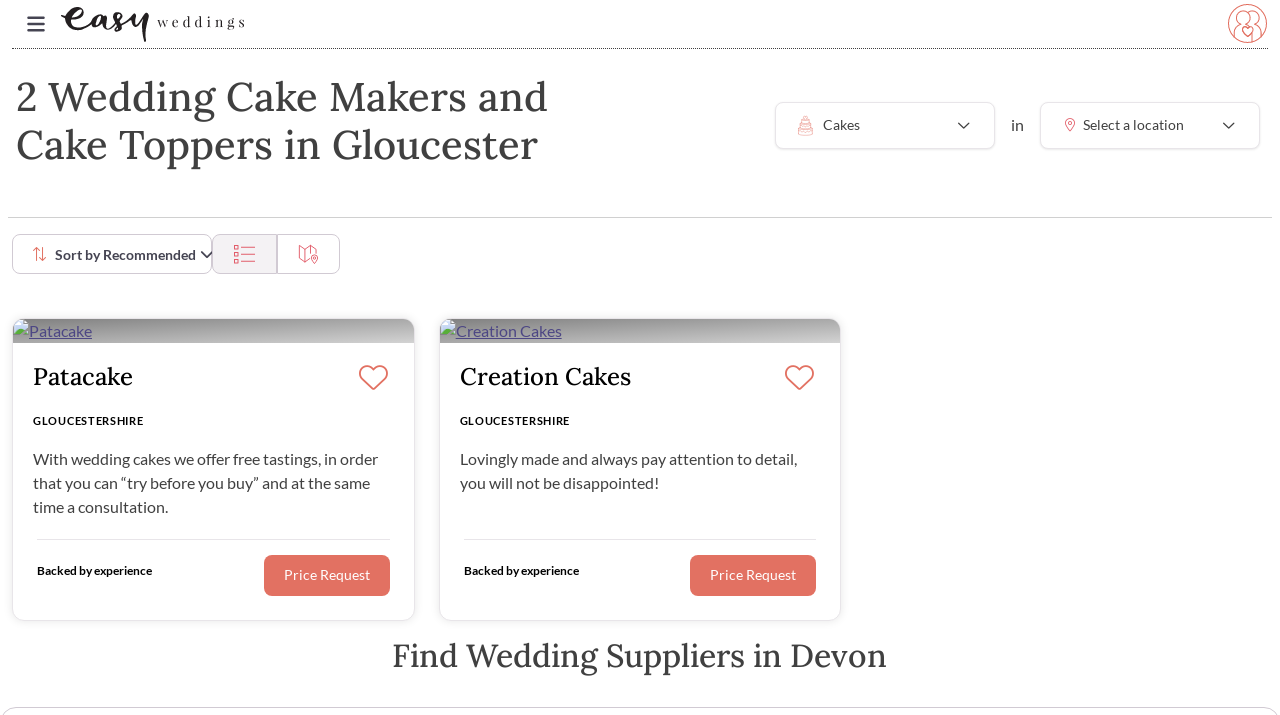

--- FILE ---
content_type: text/css; charset=utf-8
request_url: https://www.easyweddings.co.uk/bundles/directory/profile/directory.css?v=elHizUZ-_ckr6aZtP5ZfUUKIrQbFYfAMdL2cEK6fjNk1
body_size: 7981
content:
/* Minification failed. Returning unminified contents.
(1,5418): run-time error CSS1062: Expected semicolon or closing curly-brace, found '-'
(1,5454): run-time error CSS1062: Expected semicolon or closing curly-brace, found '-'
(1,5494): run-time error CSS1062: Expected semicolon or closing curly-brace, found '-'
(1,6656): run-time error CSS1062: Expected semicolon or closing curly-brace, found '-'
(1,6680): run-time error CSS1062: Expected semicolon or closing curly-brace, found '-'
(1,6701): run-time error CSS1062: Expected semicolon or closing curly-brace, found '-'
(1,6732): run-time error CSS1062: Expected semicolon or closing curly-brace, found '-'
(1,6795): run-time error CSS1062: Expected semicolon or closing curly-brace, found '-'
(1,6827): run-time error CSS1062: Expected semicolon or closing curly-brace, found '-'
(1,6859): run-time error CSS1062: Expected semicolon or closing curly-brace, found '-'
(1,6891): run-time error CSS1062: Expected semicolon or closing curly-brace, found '-'
(1,6923): run-time error CSS1062: Expected semicolon or closing curly-brace, found '-'
(1,6955): run-time error CSS1062: Expected semicolon or closing curly-brace, found '-'
(1,6991): run-time error CSS1039: Token not allowed after unary operator: '-innerfade-bg'
(1,7065): run-time error CSS1039: Token not allowed after unary operator: '-innerfade-duration'
(1,7091): run-time error CSS1039: Token not allowed after unary operator: '-count'
(1,7105): run-time error CSS1039: Token not allowed after unary operator: '-innerfade-duration'
(1,7232): run-time error CSS1039: Token not allowed after unary operator: '-innerfade-duration'
(1,7258): run-time error CSS1039: Token not allowed after unary operator: '-n'
(1,7437): run-time error CSS1039: Token not allowed after unary operator: '-count'
(1,7503): run-time error CSS1039: Token not allowed after unary operator: '-innerfade-text-fade'
(1,7541): run-time error CSS1039: Token not allowed after unary operator: '-innerfade-text'
(1,7574): run-time error CSS1039: Token not allowed after unary operator: '-innerfade-text'
(1,7608): run-time error CSS1039: Token not allowed after unary operator: '-innerfade-text-fade'
(1,9989): run-time error CSS1062: Expected semicolon or closing curly-brace, found '-'
(1,21665): run-time error CSS1062: Expected semicolon or closing curly-brace, found '-'
(1,21911): run-time error CSS1062: Expected semicolon or closing curly-brace, found '-'
(1,21935): run-time error CSS1062: Expected semicolon or closing curly-brace, found '-'
(1,21994): run-time error CSS1062: Expected semicolon or closing curly-brace, found '-'
(1,22041): run-time error CSS1062: Expected semicolon or closing curly-brace, found '-'
(1,22093): run-time error CSS1062: Expected semicolon or closing curly-brace, found '-'
(1,22129): run-time error CSS1062: Expected semicolon or closing curly-brace, found '-'
(1,22183): run-time error CSS1062: Expected semicolon or closing curly-brace, found '-'
(1,22237): run-time error CSS1062: Expected semicolon or closing curly-brace, found '-'
(1,22265): run-time error CSS1062: Expected semicolon or closing curly-brace, found '-'
(1,22319): run-time error CSS1062: Expected semicolon or closing curly-brace, found '-'
(1,22499): run-time error CSS1030: Expected identifier, found '#filters-open-state'
(1,22532): run-time error CSS1031: Expected selector, found ')'
(1,22532): run-time error CSS1025: Expected comma or open brace, found ')'
(1,22971): run-time error CSS1030: Expected identifier, found '#filters-open-state'
(1,22998): run-time error CSS1031: Expected selector, found ')'
(1,22998): run-time error CSS1025: Expected comma or open brace, found ')'
(1,24391): run-time error CSS1030: Expected identifier, found ':'
(1,24405): run-time error CSS1031: Expected selector, found ')'
(1,24405): run-time error CSS1025: Expected comma or open brace, found ')'
 */
.supplier-group-grid{display:grid;grid-auto-rows:1fr;grid-template-columns:repeat(3,minmax(0,1fr));gap:1.5rem;margin-bottom:1rem;}@media(max-width:62rem){.supplier-group-grid{grid-template-columns:repeat(2,minmax(0,1fr));}}@media(max-width:30rem){.supplier-group-grid{grid-template-columns:1fr;}}.supplier-card{border-radius:.75rem!important;overflow:hidden!important;padding:0!important;height:100%!important;max-width:none!important;border:1px solid #e8e5e9;box-shadow:0 0 10px 0 rgba(0,0,0,.1);}.supplier-card .supplier-card-img{background-repeat:no-repeat;background-image:linear-gradient(to right bottom,gray,lightgray);display:block;width:100%;}.supplier-card .supplier-card-img img{object-fit:cover;aspect-ratio:16/9;height:100%;max-width:100%;}.supplier-card .supplier-card-img .carousel{overflow:hidden;}@media(min-width:996px){.supplier-card .supplier-card-img .carousel:hover .carousel-navigation{opacity:1;}}@media(min-width:996px){.supplier-card .supplier-card-img .carousel .carousel-navigation{opacity:0;transition:all .25s ease;}}.supplier-card .supplier-card-img .carousel .carousel-item{max-height:230px;overflow:hidden;}.supplier-card .supplier-card-img .carousel .carousel-item img{object-fit:cover;aspect-ratio:16/9;height:100%;max-width:100%;width:100%;}.supplier-card .supplier-card-img .carousel .carousel-control-next-icon,.supplier-card .supplier-card-img .carousel .carousel-control-prev-icon{color:#000;}.supplier-card .supplier-card-img .carousel .carousel-control-next-icon:after,.supplier-card .supplier-card-img .carousel .carousel-control-prev-icon:after{font-family:"Font Awesome 6 Pro";font-size:1rem;color:#000;background-image:unset;opacity:1;z-index:1000;width:2rem;height:2rem;line-height:2rem;display:block;}.supplier-card .supplier-card-img .carousel .carousel-control-next-icon:after{content:"";}.supplier-card .supplier-card-img .carousel .carousel-control-prev-icon:after{content:"";}.supplier-card .supplier-card-img .carousel .carousel-control-next,.supplier-card .supplier-card-img .carousel .carousel-control-prev{padding:0;width:auto;opacity:1!important;border-radius:50%;top:40%;bottom:unset;background:#fff;height:2.5rem;width:2.5rem;}.supplier-card .supplier-card-img .carousel .carousel-control-prev{left:25px;}.supplier-card .supplier-card-img .carousel .carousel-control-next{right:25px;}.supplier-card .supplier-card-img .carousel .carousel-indicators{align-items:center;}.supplier-card .supplier-card-img .carousel .carousel-indicators [data-bs-target]{width:4px;height:4px;border-radius:50%;opacity:1;}.supplier-card .supplier-card-img .carousel .carousel-indicators [data-bs-target].active{width:12px!important;height:12px!important;}.supplier-card .supplier-card-img .form-group{position:absolute;left:10px;top:10px;box-shadow:none!important;border:0;}.supplier-card .supplier-card-img .form-group input{width:30px;height:30px;border-radius:.375rem;}.supplier-card h2{font-size:1.5rem;}.supplier-card h2 a{color:#000!important;text-decoration:none!important;}.supplier-card h2 a:hover{text-decoration:underline!important;}.supplier-card .btn-favourite{background:transparent;border:0;}.supplier-card .btn-favourite.favourite .ew-directory-heart{display:none;}.supplier-card .btn-favourite.not-shortlisted .ew-directory-heart-pink-full{display:none;}.supplier-card .supplier-badge{position:absolute;top:10px;left:10px;z-index:10;text-transform:uppercase;font-size:.7rem;border-radius:.25rem;padding:2px 12px;min-height:25px;display:flex;align-items:center;background:#000;color:#fff;}.supplier-card .supplier-badge.premiump-badge{background:#6ac2cc;}.supplier-card .supplier-badge.spotlight-badge{background:#6ac2cc;}.supplier-card .supplier-badge.spotlight-offer-badge{left:123px;}.supplier-card .supplier-badge.premiump-offer-badge{left:102px;}.supplier-card .badge-feature{background:#e1f0f4;color:#404040;padding:5px 12px;border-radius:.25rem;font-size:.7rem;font-weight:600;}.supplier-card .supplier-card-body{padding:1.25rem;flex-grow:1;}.supplier-card .supplier-card-body .card-text{position:relative;overflow:hidden;text-overflow:ellipsis;max-height:120px;white-space:normal;display:-webkit-box;-webkit-line-clamp:5;-webkit-box-orient:vertical;font-size:1rem;}.supplier-card .supplier-card-body .card-text:before{content:"";position:absolute;top:110px;left:0;right:0;height:2rem;background:linear-gradient(to bottom,rgba(255,255,255,0),#fff 100%);}.supplier-card .supplier-card-body .supplier-name{display:-webkit-box;-webkit-line-clamp:2;-webkit-box-orient:vertical;text-overflow:ellipsis;overflow:hidden;}.supplier-card .supplier-card-body .card-title{font-size:1.1rem!important;font-weight:600!important;color:#000;font-family:"Lato",serif!important;}.supplier-card .supplier-card-body .card-review{font-weight:600;font-size:.8rem;margin-right:15px;}.supplier-card .supplier-card-body .card-review strong{color:#000;}.supplier-card .supplier-card-body .card-area{font-weight:600;font-size:.75rem;text-transform:uppercase;margin-bottom:0;}.supplier-card .supplier-card-body .card-badge{background:#e8e5e9;border:1px solid #d1cad3;color:#404040;font-weight:400;font-size:.65rem;}.supplier-card .supplier-card-body .card-reviews,.supplier-card .supplier-card-body .card-address{font-size:.7rem;color:#000;letter-spacing:.7px;text-transform:uppercase;font-weight:600;}.supplier-card .supplier-card-body .highlights{font-size:.75rem;font-weight:bold;--innerfade-text:color(platinum,75);--innerfade-text-fade:rgba(64 64 64/.1);--innerfade-duration:5s;}.supplier-card .supplier-card-body .fa-star{color:#f4c767;}.supplier-card .supplier-card-body .ew-shortlist{position:absolute;right:0;top:0;}.supplier-card .supplier-card-body .ew-shortlist .fa-heart{color:#e27162;}.supplier-card .supplier-card-footer{padding:1.5rem;padding-top:0;display:flex;flex-wrap:wrap;}.supplier-card .supplier-card-footer .supplier-card-guests i{color:#000!important;}.supplier-card .supplier-card-footer:before{content:"";background:#e8e5e9;width:100%;height:1px;margin-bottom:15px;}.supplier-card .supplier-card-footer .supplier-card-guests{font-size:11px!important;}.supplier-card .supplier-card-footer .supplier-card-tagline{font-size:.75rem!important;font-weight:600;color:#000!important;margin-bottom:.5rem;}.card-location{text-transform:uppercase;font-size:.75rem!important;color:#808080!important;font-weight:600!important;}.modal-backdrop{position:fixed;top:0;right:0;bottom:0;left:0;z-index:1030;opacity:.5;}.btn-favourite.favourite .ew-directory-heart{display:none;}.btn-favourite.not-shortlisted .ew-directory-heart-pink-full{display:none;}.innerfade{display:grid;align-items:stretch;overflow:hidden;--innerfade-duration:3s;--innerfade-bg:white;--innerfade-text:rgba(0 0 0/1);--innerfade-text-fade:rgba(0 0 0/.1);}.innerfade :nth-child(1){--n:0;}.innerfade :nth-child(2){--n:1;}.innerfade :nth-child(3){--n:2;}.innerfade :nth-child(4){--n:3;}.innerfade :nth-child(5){--n:4;}.innerfade :nth-child(6){--n:5;}.innerfade>*{background:var(--innerfade-bg,#fff);grid-column:1;grid-row:1;animation-duration:calc(var(--innerfade-duration)*var(--count)),var(--innerfade-duration);animation-name:innerfadeOrder,innerfadeBlink;animation-iteration-count:infinite;animation-delay:calc(var(--innerfade-duration)*var(--n));animation-timing-function:ease;animation-direction:alternative;z-index:0;white-space:nowrap;overflow:hidden;text-overflow:ellipsis;}@keyframes innerfadeOrder{0%{z-index:var(--count);}100%{z-index:0;}}@keyframes innerfadeBlink{0%{color:var(--innerfade-text-fade);}20%{color:var(--innerfade-text);}80%{color:var(--innerfade-text);}100%{color:var(--innerfade-text-fade);}}.fiveStarDirectoryBadge{display:inline-flex;align-items:center;font-size:.75rem;gap:3px;background:#f8dcd8;padding:6px 8px;border-radius:.375rem;color:#000;}@media(min-width:992px) and (max-width:1199.98px){.fiveStarDirectoryBadge{font-size:.55rem;}}.fiveStarDirectoryBadge img{filter:saturate(0) brightness(0);}.btn-check{background:#fff!important;box-shadow:0 2px 3px 0 #e8e5e9!important;padding:10px 24px!important;border:0!important;border-radius:.5rem!important;text-decoration:none!important;width:100%;text-align:left!important;color:#000!important;}.btn-check:hover,.btn-check:focus,.btn-check:active,.btn-check:active+.btn,.btn-check:checked+.btn{background:#fff;box-shadow:0 5px 5px 0 #e8e5e9;}@media(max-width:500px){.btn-check{display:flex!important;align-items:center;justify-content:space-between;}}span#selectedRegionName,#selectedCategoryName{width:75%;display:inline-block;text-overflow:ellipsis;white-space:nowrap;overflow:hidden;vertical-align:middle;}@media(max-width:500px){span#selectedRegionName,#selectedCategoryName{font-size:.875rem;}}.ew-mobile-search{background:#fff;box-shadow:0 .125rem .25rem #e8e5e9;padding:.5rem;border-radius:.5rem;cursor:pointer;}@media(max-width:576px){.ew-mobile-search{background:#f9f9fa;border:1px solid #e8e5e9;box-shadow:none;}}.mobile-filter-button{background:#fff;box-shadow:0 .125rem .25rem #e8e5e9;padding:.5rem;border-radius:.5rem;cursor:pointer;max-width:90%!important;margin:0!important;}.mobile-filter-button .text-clip{white-space:nowrap;text-overflow:ellipsis;width:130px;overflow:hidden;font-size:.75rem;}.search-btn{min-width:130px;}#desktopSearch .dropdown-menu{margin-top:40px;inset:0 0 auto auto;margin:0;transform:translate3d(-.8px,46.4px,0);}#enquiryModalListing button.close{position:absolute;right:30px;top:20px;z-index:10;background:transparent;border:0;}@keyframes open{from{line-clamp:500;-webkit-line-clamp:500;}to{line-clamp:initial;-webkit-line-clamp:initial;}}@keyframes close{from{line-clamp:initial;-webkit-line-clamp:initial;}to{line-clamp:5;-webkit-line-clamp:5;}}.ew-listing{contain:unset!important;}.listing-guide{columns:2;column-gap:3rem;padding:3rem 0;break-inside:avoid;}.listing-guide p{break-inside:avoid;page-break-inside:avoid;display:block;}@media(max-width:767px){.listing-guide{columns:1;column-gap:1rem;}}.ew-search-icon{display:none!important;}.locations{--bs-primary-rgb:color(primary);}@media(max-width:820px){.locations{padding-left:20px;padding-right:20px;}}.locations .location-nav{position:relative;z-index:10;}.locations .location-nav .nav{background-color:#fff;padding:0 10px;}.locations .location-nav .nav.nav-pills .nav-link{background-color:#fff;border:1px solid #d1cad3;color:#000!important;text-decoration:none!important;transition:all .25s ease!important;}@media(max-width:500px){.locations .location-nav .nav.nav-pills .nav-link{padding:5px 10px;}}.locations .location-nav .nav.nav-pills .nav-link.active,.locations .location-nav .nav.nav-pills .nav-link:hover{background-color:#e27162!important;border:1px solid #e27162;color:#fff!important;}.locations .location-nav .nav .nav-item,.locations .location-nav .nav .nav-item:hover,.locations .location-nav .nav .nav-item:focus{border-bottom:0!important;padding:0;}.locations .tab-content .tab-row{border:1px solid #d1cad3;border-radius:1rem;padding:3rem;margin:-20px auto auto auto;}.block-top{text-align:center;}.locations-dropdown-tabs-toggle{padding-right:30px!important;}.locations-dropdown-tabs-toggle::after{position:absolute;}.form-group,.input-group{position:relative;display:flex;flex-wrap:wrap;align-items:stretch;width:100%;box-shadow:0 2px 3px 0 #e8e5e9!important;border-radius:.375rem;}.form-group .form-control,.form-group .form-select,.input-group .form-control,.input-group .form-select{position:relative;flex:1 1 auto;width:1%;min-width:0;}.form-group .form-control::placeholder,.form-group .form-select::placeholder,.input-group .form-control::placeholder,.input-group .form-select::placeholder{font-size:14px;}.form-group .form-control:focus,.form-group .form-select:focus,.input-group .form-control:focus,.input-group .form-select:focus{box-shadow:none!important;}.form-group .input-group-text,.input-group .input-group-text{background:#fff;width:32px;padding:0;justify-content:end;border:0;}.form-group select,.input-group select{padding:10px 24px 10px 10px!important;border:0;}.form-group select::-webkit-scrollbar,.input-group select::-webkit-scrollbar{width:10px;}.form-group select::-webkit-scrollbar-track,.input-group select::-webkit-scrollbar-track{background:#e8e5e9;}.form-group select::-webkit-scrollbar-thumb,.input-group select::-webkit-scrollbar-thumb{background:#404040;border-radius:5px;}.form-group select::-webkit-scrollbar-thumb:hover,.input-group select::-webkit-scrollbar-thumb:hover{background:#e8e5e9;}.form-group .fa-chevron-down,.input-group .fa-chevron-down{position:absolute;right:20px;top:22px;}.noUi-connects{background:#d1cad3!important;}.noUi-connect{background:#e27162!important;}.noUi-horizontal{height:4px!important;}.noUi-horizontal .noUi-handle{cursor:grab;width:15px!important;height:15px!important;left:-17px;top:-6px!important;background:#e27162!important;border:0!important;border-radius:50%!important;}.noUi-horizontal .noUi-handle.noUi-handle-lower{right:-13px!important;}.btn-favourite i{font-size:1.8rem;}.subheading{font-size:32px!important;margin-bottom:16px!important;font-family:"Lora",serif;font-weight:600!important;color:#000;}.title{font-size:24px!important;font-family:"Lora",serif;font-weight:600!important;color:#000;}@media(max-width:820px){.slider-nav{margin-top:-40px;}}.slider-nav .btn{width:35px;height:35px;padding:0;text-align:center;border-radius:50%;line-height:1;border:1px solid #d1cad3;background:#fff;font-size:12px;transition:all .3s ease;}.slider-nav .btn:hover{background:#e8e5e9;}.pagination li{border:1px solid #d1cad3;}.pagination li a{padding:4px 8px;color:#e27162;text-decoration:none!important;}.pagination li.active,.pagination li:hover{background:#e27162;border:1px solid #e27162;}.pagination li.active a,.pagination li:hover a{color:#fff;}.panel-collapse .btn{padding:16px 24px;display:block;width:100%;text-align:left;transition:all .25s ease;border-radius:1rem;border:0!important;transition:all .25s ease;}.panel-collapse .btn i{background-color:#fff;border:1px solid #d1cad3;border-radius:50%;color:#000;padding:8px;transition:all .25s ease;}.panel-collapse .btn:hover i{background-color:#d1cad3;}@media(max-width:820px){.supplier-listings{border-radius:20px 20px 0;position:relative;}}@media(max-width:500px){#ew-popular-categories-slider li,#ew-ceremony-cat-slider li,#ew-accommodation-cat-slider li{max-width:300px;width:100%;}}@media(max-width:500px){#ew-reception-cat li,#ew-fashion-cat li,#ew-services-cat li{max-width:140px;width:100%;}}.pagination{flex-wrap:wrap;}.btn-load-more{color:#e27162;text-transform:uppercase;font-size:.75rem;font-weight:600;border:0!important;padding-left:0!important;padding-right:0!important;}.btn-load-more:hover,.btn-load-more:focus,.btn-load-more:active{color:#a84133;}@media(max-width:992px){.container-fluid,.container-lg:not(.supplier-listings){padding-left:0;padding-right:0;}}@media(max-width:820px){.row{max-width:100%;margin-left:auto;margin-right:auto;}}.border-row{border:1px solid #d1cad3;border-radius:1rem;padding:3rem;}@media(max-width:500px){.border-row{padding:1rem;margin:15px!important;}}.ew-cat-card a{color:#000;}#mapListing{height:440px;width:900px;margin:20px 0;}.text-clip{overflow:hidden;text-overflow:ellipsis;white-space:nowrap;}.btn-filter{padding:.75rem 1rem!important;}.directory-question-block{max-height:500px;overflow-y:scroll;padding-right:20px;}.directory-question-block::-webkit-scrollbar{width:10px;}.directory-question-block::-webkit-scrollbar-track{background:#e8e5e9;}.directory-question-block::-webkit-scrollbar-thumb{background:#404040;border-radius:5px;}.directory-question-block::-webkit-scrollbar-thumb:hover{background:#000;}.checklist{list-style:none;padding-left:25px;}.checklist li:before{content:"";font-family:"Font Awesome 6 Pro";font-size:inherit;color:inherit;margin-left:-26px;margin-right:10px;}.single-review .author{margin-top:1rem;}.single-review .author a{font-size:32px!important;margin-bottom:16px!important;font-family:"Adventures Unlimited Script",cursive;color:#000;margin-top:20px;text-decoration:none;}.single-review .supplier-comment{position:relative;margin:1.5em 0;background-color:#fff;-moz-border-radius:10px;-webkit-border-radius:10px;border:1px solid #e8e5e9;background:#fff;padding:30px;border-radius:.5rem;box-shadow:0 4px 8px 0 #e8e5e9;}@media(max-width:500px){.single-review .supplier-comment{margin:1em 0;}}.single-review .supplier-comment:before{content:" ";display:block;position:absolute;top:-15px;left:40px;z-index:2;width:0;height:0;overflow:hidden;border-color:transparent;border-style:solid;border-right-width:18px;border-left-width:18px;border-bottom-width:15px;border-top-width:0;border-bottom-color:#fff;}.single-review .supplier-comment:after{content:" ";display:block;position:absolute;top:-16.5px;left:38.5px;z-index:1;width:0;height:0;overflow:hidden;border-color:transparent;border-style:solid;border-right-width:19.5px;border-left-width:19.5px;border-bottom-width:16.5px;border-top-width:0;border-bottom-color:#e8e5e9;}.filter-top{height:1.5rem;width:100%;background:#f7f5f8;padding-top:.5rem;}.filter-top .filter-top-inner{height:1rem;width:100%;border-top-left-radius:1rem;border-top-right-radius:1rem;background:#fff;box-shadow:0 -3px 5px 0 rgba(0,0,0,.0117647059);}@media(min-width:1200px){.ew-filter-modal{opacity:1!important;display:block;position:relative;overflow-x:visible;overflow-y:visible;width:unset;z-index:unset;}.ew-filter-modal .modal-dialog.modal-fullscreen{width:auto;max-width:unset!important;}.ew-filter-modal .modal-dialog.modal-fullscreen .modal-content{width:unset;}.ew-filter-modal .modal-dialog.modal-fullscreen .modal-content .modal-body{overflow-y:visible;}}.ew-filter-modal .modal-header{font-size:.875rem;font-weight:600;justify-content:space-between;background-color:#e1f0f4;height:3.5rem;color:#000;}.ew-filter-modal .modal-header>i{font-size:1rem;color:#e27162;}.ew-filter-modal .modal-footer{display:flex;justify-content:space-between;align-items:center;padding:.75rem 1rem;background-color:#fff;box-shadow:0 -6px 12px 0 rgba(0,0,0,.0705882353);height:5.25rem;z-index:1010;}.ew-filter-modal .modal-footer>a{color:#e27162;text-decoration:underline!important;text-transform:uppercase;font-weight:600;font-size:.875rem;padding:0!important;}.ew-filters{font-size:.875rem;user-select:none;display:flex;gap:.625rem;}@media(max-width:1199.98px){.ew-filters{gap:0;}}.ew-filters .btn{font-size:.875rem!important;font-weight:600;border:1px solid #d1cad3!important;height:40px;color:#454452!important;transition:border-radius 0s!important;}.ew-filters .btn.show{border-bottom-left-radius:0;border-bottom-right-radius:0;border-color:#000!important;border-bottom-color:#e1f0f4!important;background-color:#e1f0f4;position:relative;}.ew-filters .btn.show .joiner{width:100%;}.ew-filters .btn.show .joiner:after{content:"";position:absolute;bottom:-4px;left:-1px;right:-1px;height:4px;background-color:#e1f0f4;z-index:1050;border-left:1px solid #000!important;border-right:1px solid #000!important;transition:all .25s ease;}.ew-filters .btn.show:hover{border-bottom-color:#e1f0f4!important;background-color:#e1f0f4!important;}.ew-filters .btn>i{color:#e27162;vertical-align:unset;}.ew-filters .btn>img{filter:invert(74%) sepia(45%) saturate(4368%) hue-rotate(316deg) brightness(91%) contrast(94%);}.ew-filters .btn.btn-clear-all{border:0!important;color:#454452;}.ew-filters .btn.btn-clear-all:hover{color:#454452;}.ew-filters i{font-size:1rem;margin-right:.625rem;vertical-align:text-bottom;}.ew-filters .dropdown-toggle{display:flex;}@media(max-width:1199.98px){.ew-filters .dropdown-toggle{display:none;}}.ew-filters .dropdown{padding:1.5rem;font-size:.875rem;border:1px solid #000;border-top-left-radius:0;min-width:276px;}@media(max-width:1199.98px){.ew-filters .dropdown{display:block;position:relative;border:0;min-width:unset;width:100%;padding:1rem;}}.ew-filters hr{border-top:1px solid #d1cad3;opacity:1;}.ew-filters__list{column-gap:2.5rem;}.ew-filters__list .ew-filters__label{margin-top:1rem;}.ew-filters__label{font-weight:700;}@media(min-width:1200px){.ew-filters__label .filter-label{font-weight:500;}}.ew-filters__label-uppercase{font-size:.6875rem;text-transform:uppercase;text-align:center;}@media(min-width:768px){.ew-filters__label-uppercase{text-align:left;}}.modal-header .btn-close{margin-left:0;}.modal-header .ew-filters__label{flex-grow:1;}.ew-filters__section>.ew-filters__label{margin-bottom:1rem;}.ew-filters__slider{padding-bottom:1rem;border-bottom:1px solid #d1cad3;}.ew-filters__dropdown-menu{padding:.875rem 0;}.ew-filters__dropdown-menu .ew-filters__dropdown-item{display:block;line-height:2.1875rem;padding:0 1rem;color:#000;text-decoration:none;cursor:pointer;}.ew-filters__dropdown-menu .ew-filters__dropdown-item.ew-filters__sort-by{display:flex;align-items:center;gap:.5rem;padding:0;color:#454452;}.ew-filters__dropdown-menu .ew-filters__dropdown-item.ew-filters__sort-by>i{font-size:1.5rem;}.ew-filters__dropdown-menu .ew-filters__dropdown-item.ew-filters__sort-by.active{font-weight:unset;}.ew-filters__dropdown-menu .ew-filters__dropdown-item:hover,.ew-filters__dropdown-item.active{background-color:#fff;}.ew-filters__dropdown-item.active{font-weight:bold;}.ew-filters__summary{flex-grow:1;display:flex;align-items:center;justify-content:flex-end;gap:.5ch;}.ew-filters__summary .matchingSuppliers{font-weight:600;}.ew-filters .modal-body{padding-top:0;}@media(min-width:1200px){.ew-filters{position:relative;padding-top:0;}.ew-filters__slider{border-bottom:0;}.ew-filters-filter-and-sort{min-width:none;}}.ew-filters .btn-group{border:0!important;}.ew-filters .btn-light{background-color:#fff;box-shadow:0 3px 5px 0 rgba(0,0,0,.05)!important;border:1px solid #d1cad3;--bs-btn-border-radius:.5rem;}.ew-filters .btn-light.active{background-color:#d1cad3;}.ew-filters .btn-link{color:#e27162;text-decoration:underline!important;}#filters-popup-modal{position:absolute;top:2.625rem;background-color:#fff;display:flex;--bs-modal-padding:1rem;--bs-modal-border-color:var(--bs-border-color-translucent);--bs-modal-border-width:var(--bs-border-width);--bs-modal-border-radius:var(--bs-border-radius-lg);--bs-modal-header-padding:1rem 1rem;--bs-modal-header-border-color:var(--bs-border-color);--bs-modal-header-border-width:var(--bs-border-width);--bs-modal-footer-gap:.5rem;--bs-modal-footer-border-color:var(--bs-border-color);--bs-modal-footer-border-width:var(--bs-border-width);width:0;height:0;opacity:0;overflow:hidden;}#filters-open-state{opacity:0;position:absolute;width:0;height:0;}.ew-filters:has(#filters-open-state:focus-visible) label[for=filters-open-state]{outline:2px solid #D1CAD3;background-color:#E8E5E9;}.btn-light:focus-visible{outline:2px solid #d1cad3;background-color:#e8e5e9;}#filters-open-state:checked~#filters-popup-modal{width:auto;height:auto;z-index:1050;overflow:auto;opacity:1;}@media(min-width:768px){#listingFiltersModal{position:absolute;top:initial;left:initial;}}@media(max-width:768px){#filters-popup-modal{inset:0;position:fixed;}body:has(#filters-open-state:checked){overflow:hidden;}.ew-filters__summary{width:100%;justify-content:flex-start;}}.filters-sliders{min-width:280px;}.ew-filters__subcategories{flex:1 1 auto;}.ew-filters__subcat-grid{display:grid;grid-auto-flow:column;grid-template-columns:1fr 1fr;grid-template-rows:repeat(10,auto);column-gap:1.5rem;}@media(max-width:1199.98px){.ew-filters__subcat-grid{grid-template-columns:repeat(2,minmax(0,1fr));}}.ew-filters__subcat-grid .ew-checkbox{margin-bottom:.75rem;margin-top:.75rem;}.ew-filters__features{display:flex;flex-direction:column;gap:1.5rem;}.ew-applied-filters{padding:.75rem 0 2rem 0;font-size:.875rem;user-select:none;display:flex;gap:.375rem;flex-wrap:wrap;}.ew-applied-filters .ew-applied-filter-item{display:flex;align-items:center;gap:.5rem;background-color:#f0f8fa;color:#5c5b6e;border-radius:.25rem;padding:.5rem 1rem;height:2.25rem;transition:display .25s ease;}.ew-applied-filters .ew-applied-filter-item .remove-btn{font-size:2rem;line-height:1rem;}.ew-checkbox{display:flex;align-items:center;gap:.5rem;font-size:.875rem;}.ew-checkbox__checkmark{height:1.5rem;width:1.5rem;background-color:#fff;border:1px solid #d1cad3;border-radius:.25rem;position:relative;flex-shrink:0;}.ew-checkbox:hover input~.ew-checkbox__checkmark{border:1px solid #c8c1ac;}.ew-checkbox input:focus-visible~.ew-checkbox__checkmark{box-shadow:0 0 0 .25rem rgba(120,138,88,.25);}.ew-checkbox:has(input:focus-visible) .ew-checkbox__label{text-decoration:underline;}.ew-checkbox__checkmark:after{content:"";position:absolute;display:none;}.ew-checkbox input:checked~.ew-checkbox__checkmark:after{display:block;}.ew-checkbox input:checked~.ew-checkbox__checkmark{background-color:#e27162;border:1px solid #e27162;}.ew-checkbox .ew-checkbox__checkmark:after{left:8px;top:5px;width:6px;height:10px;border:solid #fff;border-width:0 3px 3px 0;transform:rotate(45deg);}.ew-checkbox__input{opacity:0;position:absolute;cursor:pointer;height:0;width:0;}.ew-checkbox__label{overflow:hidden;text-overflow:ellipsis;white-space:nowrap;flex-shrink:1;}.aspect-4x3{border-radius:.5rem;aspect-ratio:4/3;object-fit:cover;max-width:100%;}.title-link{color:#000!important;text-decoration:none!important;font-family:"Lato",serif!important;font-weight:600!important;font-size:1.15rem!important;opacity:1;transition:all .25s ease;}.title-link:hover{opacity:.75;}.subheading-sm{font-size:.85rem!important;font-family:"Lato",serif;font-weight:600!important;letter-spacing:.7px;text-transform:uppercase;}
.toast-title {
    font-weight: bold;
}

.toast-message {
    -ms-word-wrap: break-word;
    word-wrap: break-word;
}

    .toast-message a,
    .toast-message label {
        color: #ffffff;
    }

        .toast-message a:hover {
            color: #cccccc;
            text-decoration: none;
        }

.toast-close-button {
    position: relative;
    right: -0.3em;
    top: -0.3em;
    float: right;
    font-size: 20px;
    font-weight: bold;
    color: #ffffff;
    -webkit-text-shadow: 0 1px 0 #ffffff;
    text-shadow: 0 1px 0 #ffffff;
    opacity: 0.8;
    -ms-filter: progid:DXImageTransform.Microsoft.Alpha(Opacity=80);
    filter: alpha(opacity=80);
}

    .toast-close-button:hover,
    .toast-close-button:focus {
        color: #000000;
        text-decoration: none;
        cursor: pointer;
        opacity: 0.4;
        -ms-filter: progid:DXImageTransform.Microsoft.Alpha(Opacity=40);
        filter: alpha(opacity=40);
    }
/*Additional properties for button version
 iOS requires the button element instead of an anchor tag.
 If you want the anchor version, it requires `href="#"`.*/
button.toast-close-button {
    padding: 0;
    cursor: pointer;
    background: transparent;
    border: 0;
    -webkit-appearance: none;
}

.toast-top-center {
    top: 0;
    right: 0;
    width: 100%;
}

.toast-bottom-center {
    bottom: 0;
    right: 0;
    width: 100%;
}

.toast-top-full-width {
    top: 0;
    right: 0;
    width: 100%;
}

.toast-bottom-full-width {
    bottom: 0;
    right: 0;
    width: 100%;
}

.toast-top-left {
    top: 12px;
    left: 12px;
}

.toast-top-right {
    top: 12px;
    right: 12px;
}

.toast-bottom-right {
    right: 12px;
    bottom: 12px;
}

.toast-bottom-left {
    bottom: 12px;
    left: 12px;
}

#toast-container {
    position: fixed;
    z-index: 999999; /*overrides*/
}

    #toast-container * {
        -moz-box-sizing: border-box;
        -webkit-box-sizing: border-box;
        box-sizing: border-box;
    }

    #toast-container > div {
        position: relative;
        overflow: hidden;
        margin: 0 0 6px;
        padding: 15px 15px 15px 50px;
        width: 300px;
        -moz-border-radius: 3px 3px 3px 3px;
        -webkit-border-radius: 3px 3px 3px 3px;
        border-radius: 3px 3px 3px 3px;
        background-position: 15px center;
        background-repeat: no-repeat;
        -moz-box-shadow: 0 0 12px #999999;
        -webkit-box-shadow: 0 0 12px #999999;
        box-shadow: 0 0 12px #999999;
        color: #ffffff;
        opacity: 1;
        -ms-filter: progid:DXImageTransform.Microsoft.Alpha(Opacity=1);
        filter: alpha(opacity=1);
    }

    #toast-container > :hover {
        -moz-box-shadow: 0 0 12px #000000;
        -webkit-box-shadow: 0 0 12px #000000;
        box-shadow: 0 0 12px #000000;
        opacity: 1;
        -ms-filter: progid:DXImageTransform.Microsoft.Alpha(Opacity=100);
        filter: alpha(opacity=100);
        cursor: pointer;
    }

    #toast-container > .toast-info {
        background-image: url("[data-uri]") !important;
    }

    #toast-container > .toast-error {
        background-image: url("[data-uri]") !important;
    }

    #toast-container > .toast-success {
        background-image: url("[data-uri]") !important;
    }

    #toast-container > .toast-warning {
        background-image: url("[data-uri]") !important;
    }

    #toast-container.toast-top-center > div,
    #toast-container.toast-bottom-center > div {
        width: 300px;
        margin: auto;
    }

    #toast-container.toast-top-full-width > div,
    #toast-container.toast-bottom-full-width > div {
        width: 96%;
        margin: auto;
    }

.toast {
    background-color: #a3a3a3;
    text-shadow: none !important;
    border: none !important;
}

.toast-success {
    background-color: #5cb85c !important;
}

.toast-error {
    background-color: #d9534f !important;
}

.toast-info {
    background-color: #5bc0de !important;
}

.toast-warning {
    background-color: #f0ad4e !important;
}

.toast-progress {
    position: absolute;
    left: 0;
    bottom: 0;
    height: 4px;
    background-color: #e09884;
    opacity: 0.4;
    -ms-filter: progid:DXImageTransform.Microsoft.Alpha(Opacity=40);
    filter: alpha(opacity=40);
}
/*Responsive Design*/
@media all and (max-width: 240px) {
    #toast-container > div {
        padding: 8px 8px 8px 50px;
        width: 11em;
    }

    #toast-container .toast-close-button {
        right: -0.2em;
        top: -0.2em;
    }
}

@media all and (min-width: 241px) and (max-width: 480px) {
    #toast-container > div {
        padding: 8px 8px 8px 50px;
        width: 18em;
    }

    #toast-container .toast-close-button {
        right: -0.2em;
        top: -0.2em;
    }
}

@media all and (min-width: 481px) and (max-width: 768px) {
    #toast-container > div {
        padding: 15px 15px 15px 50px;
        width: 25em;
    }
}



--- FILE ---
content_type: text/css
request_url: https://v6-cdn-uk.easyweddings.com/webcommon/assets/Button-Drn5QD01.css
body_size: 467
content:
._base_1hqt6_1{border:0;box-sizing:border-box;font-size:.875rem;font-weight:500;gap:.25rem;line-height:1.25rem;white-space:nowrap}._base_1hqt6_1:focus{outline:2px solid transparent;outline-offset:2px;--tw-ring-offset-shadow:var(--tw-ring-inset) 0 0 0 var(--tw-ring-offset-width) var(--tw-ring-offset-color);--tw-ring-shadow:var(--tw-ring-inset) 0 0 0 calc(4px + var(--tw-ring-offset-width)) var(--tw-ring-color);box-shadow:var(--tw-ring-offset-shadow),var(--tw-ring-shadow),var(--tw-shadow,0 0 transparent)}._base_1hqt6_1:disabled{opacity:.3}._colorPrimary_1hqt6_23{border-width:2px;--tw-border-opacity:1;border-color:rgb(226,113,98,var(--tw-border-opacity));--tw-bg-opacity:1;background-color:rgb(226,113,98,var(--tw-bg-opacity));--tw-text-opacity:1;color:rgb(255,255,255,var(--tw-text-opacity))}._colorPrimary_1hqt6_23:hover{--tw-bg-opacity:1;background-color:rgb(216,98,83,var(--tw-bg-opacity))}._colorPrimary_1hqt6_23:focus{--tw-ring-color:hsla(7,69%,64%,.5)}._colorSecondary_1hqt6_42{border-width:1px;--tw-border-opacity:1;border-color:rgb(229,231,235,var(--tw-border-opacity));--tw-bg-opacity:1;background-color:rgb(255,255,255,var(--tw-bg-opacity));--tw-text-opacity:1;color:rgb(17,24,39,var(--tw-text-opacity))}._colorSecondary_1hqt6_42:hover{--tw-bg-opacity:1;background-color:rgb(243,244,246,var(--tw-bg-opacity));--tw-text-opacity:1;color:rgb(29,78,216,var(--tw-text-opacity))}._colorSecondary_1hqt6_42:focus{z-index:10;--tw-ring-opacity:1;--tw-ring-color:rgb(229 231 235/var(--tw-ring-opacity))}._colorStandard_1hqt6_65{border-width:2px;--tw-border-opacity:1;background-color:transparent;border-color:rgb(217,212,198,var(--tw-border-opacity));--tw-text-opacity:1;color:rgb(28,28,39,var(--tw-text-opacity))}._colorStandard_1hqt6_65:hover{--tw-bg-opacity:1;background-color:rgb(238,234,221,var(--tw-bg-opacity))}._colorStandard_1hqt6_65:focus{z-index:10;--tw-ring-opacity:1;--tw-ring-color:rgb(229 231 235/var(--tw-ring-opacity))}._colorDark_1hqt6_85{--tw-bg-opacity:1;background-color:rgb(28,28,39,var(--tw-bg-opacity));--tw-text-opacity:1;color:rgb(255,255,255,var(--tw-text-opacity))}._colorDark_1hqt6_85:focus{z-index:10;--tw-ring-color:rgba(28,28,39,.5)}._sizeXS_1hqt6_97{border-radius:.375rem;font-size:.75rem;line-height:1rem;padding:.25rem .5rem}._sizeSM_1hqt6_107{border-radius:.5rem;font-size:.875rem;line-height:1.25rem;padding:.5rem .75rem}._sizeLG_1hqt6_125,._sizeMD_1hqt6_117{border-radius:.5rem;padding:.75rem 1.25rem}._sizeLG_1hqt6_125{font-size:1rem;line-height:1.5rem}


--- FILE ---
content_type: text/css
request_url: https://v6-cdn-uk.easyweddings.com/webcommon/assets/Button-BNa2ZVMn.css
body_size: 1084
content:
:root{--color-rose-gold:#e27162;--color-rose-gold-25:#f8dcd8;--color-rose-gold-50:#f1b8b1;--color-rose-gold-75:#e99589;--color-rose-gold-dark:#a84133;--color-azure:#e1f0f4;--color-azure-25:#f8fbfc;--color-azure-50:#f0f8fa;--color-azure-75:#e9f4f7;--color-azure-dark:#aed1d9;--color-platinum:#e8e5e9;--color-platinum-25:#f9f9fa;--color-platinum-50:#f4f2f4;--color-platinum-75:#eeecef;--color-platinum-dark:#d1cad3;--color-robin-egg-blue:#6ac2cc;--color-robin-egg-blue-25:#daf0f2;--color-robin-egg-blue-50:#b5e1e6;--color-robin-egg-blue-75:#8fd1d9;--color-robin-egg-blue-dark:#005f64;--color-space-cadet:#4d4784;--color-space-cadet-25:#d3d1e0;--color-space-cadet-50:#a6a3c2;--color-space-cadet-75:#7a75a3;--color-space-cadet-dark:#38325e;--color-saffron:#f4c767;--color-saffron-25:#fcf1d9;--color-saffron-50:#fae3b3;--color-saffron-75:#f7d58d;--color-tropical-indigo:#908ac2;--color-tropical-indigo-25:#e3e2f0;--color-tropical-indigo-50:#c8c5e1;--color-tropical-indigo-75:#aca7d1;--color-black:#000;--color-white:#fff;--color-success:#6ed092;--color-danger:#a73628;--color-premium:#1c1c27;--color-premium-25:#bfbfbf;--color-premium-50:grey;--color-premium-75:#404040;--color-premium-90:#191919;--color-moss-green:#788a58;--color-primary:var(--color-rose-gold);--color-secondary:var(--color-premium-50);--color-highlight:var(--color-moss-green);--color-body:var(--color-white);--color-section:var(--color-platinum);--color-filler:var(--color-platinum);--color-shade:var(--color-premium-75);--color-space:var(--color-white);--color-wedpoint:var(--color-saffron);--color-success:var(--color-success);--color-error:var(--color-danger);--outline-size:3px;--bs-dark:#404040}.icon-stroke{stroke:var(--icon-color)}.icon-fill,.icon-stroke{color:var(--icon-color);width:1rem}.icon-fill{fill:var(--icon-color)}@property --alpha{syntax:"<percentage>";inherits:false;initial-value:60%}.ew-btn{--border-radius:.5rem;--padding-x:1rem;--padding-y:.625rem;--bg-color:var(--color-primary);--text-color:var(--color-white);--border-color:var(--bg-color);--border-width:1px;--icon-color:var(--text-color);--outline-color:color-mix(in srgb,var(--bg-color) 60%,#000);--hover-backdrop-color:color-mix(in srgb,var(--bg-color) 92%,#000);--active-backdrop-color:color-mix(in srgb,var(--bg-color) 92%,#fff);--hover-backdrop:100%;all:unset;align-items:center;background:var(--bg-color);border:var(--border-width) solid var(--border-color);border-radius:var(--border-radius);box-sizing:border-box;color:var(--text-color);cursor:pointer;display:inline-flex;font-size:.875rem;font-weight:600;gap:.5rem;justify-content:center;line-height:1.25rem;overflow:hidden;padding:var(--padding-y) var(--padding-x);position:relative;text-align:center;z-index:2}.ew-btn:focus-visible{outline:var(--outline-size) solid var(--outline-color)}.ew-btn:before{background-color:var(--hover-backdrop-color);border-radius:var(--border-radius);bottom:0;content:"";height:100%;left:0;position:absolute;transition:.2s;width:0;z-index:-1}.ew-btn:disabled{cursor:inherit;opacity:.8}.ew-btn:not(:disabled):hover:before{width:var(--hover-backdrop)}.ew-btn--secondary{--bg-color:var(--color-secondary);--text-color:var(--color-white);--hover-backdrop-color:color-mix(in srgb,var(--bg-color) 92%,#000)}.ew-btn--outline{--bg-color:transparent;--text-color:var(--color-premium-75);--border-color:var(--color-platinum-dark);--outline-color:var(--color-premium-75);--hover-backdrop-color:color-mix(in srgb,var(--bg-color) 92%,#000);--active-backdrop-color:color-mix(in srgb,var(--color-white) 92%,#fff)}.ew-btn--outline:focus-visible{--border-color:transparent}.ew-btn--dark{--bg-color:var(--color-premium);--text-color:var(--color-white);--outline-color:color-mix(in srgb,var(--color-primary) 92%,#fff);--hover-backdrop-color:color-mix(in srgb,var(--bg-color) 92%,#fff);--active-backdrop-color:var(--bg-color)}.ew-btn--white{--bg-color:var(--color-white);--text-color:var(--color-premium-75);--border-color:var(--color-white);--outline-color:var(--color-premium-75);--hover-backdrop-color:color-mix(in srgb,var(--bg-color) 92%,#000)}.ew-btn--ghost{--bg-color:transparent;--text-color:var(--color-premium-75);--active-backdrop-color:color-mix(in srgb,var(--color-white) 92%,#fff)}.ew-btn--link{--bg-color:transparent;--text-color:var(--color-premium-75);--border-color:transparent;--outline-color:var(--color-premium-75);--hover-backdrop-color:color-mix(in srgb,var(--bg-color) 92%,#000);--hover-backdrop:0%}.ew-btn--link:focus-visible{color:var(--color-primary);text-decoration:underline}.ew-btn--lg{--padding-x:1.5rem;--padding-y:1rem}.ew-btn--stretch{width:100%}.ew-btn--loading{animation:bgPulse 1.2s ease-in-out infinite;background-color:color-mix(in srgb,transparent 5%,var(--bg-color) var(--alpha));color:color-mix(in srgb,transparent 5%,var(--text-color) var(--alpha))}@keyframes bgPulse{0%,to{--alpha:60%}50%{--alpha:90%}}


--- FILE ---
content_type: text/css
request_url: https://v6-cdn-uk.easyweddings.com/webcommon/assets/MobileAppBanner-4QEkDj2V.css
body_size: 244
content:
h1,h2,h3,h4,h5,h6{font-family:Lora,serif;font-weight:500}._container_1jobt_85{border-top:1px solid #f4f2f4;bottom:0;box-shadow:0 4px 20px #000;display:flex;justify-content:center;left:0;position:fixed;right:0;z-index:9999}._bannerBox_1jobt_97{background:#fff;width:100%}._closeBtn_1jobt_102{background:none;border:none;color:#000;cursor:pointer;font-size:1.25rem;line-height:1;position:absolute;right:.5rem;top:.5rem}._bannerTitle_1jobt_114{color:#000;font-size:1rem;font-weight:700;margin:.5rem .5rem .5rem .75rem;white-space:nowrap}._bannerContent_1jobt_122{padding:0 .5rem .75rem;width:100%}._bannerAction_1jobt_127{align-items:center;background:#fff;border:1px solid #f4f2f4;border-radius:.75rem;box-shadow:0 1px 4px #bfbfbf;color:#000;cursor:pointer;display:flex;font-size:1rem;font-weight:500;gap:.5rem;justify-content:space-between;padding:.5rem .75rem;width:100%}._bannerIcon_1jobt_144{background:#fff;border-radius:8px;height:32px;-o-object-fit:cover;object-fit:cover;width:32px}._bannerText_1jobt_152{align-items:center;color:#000;display:flex;font-size:1rem;gap:.5rem;white-space:nowrap}._bannerArrow_1jobt_161{color:#000;font-size:1.5rem;margin-left:.5rem}


--- FILE ---
content_type: application/x-javascript
request_url: https://v6-cdn-uk.easyweddings.com/webcommon/assets/placeholder-profile-DmufJjEo.js
body_size: 444
content:
import{r as e}from"./jsx-runtime-kF-aRxYe.js";const l=t=>e.createElement("svg",{id:"Layer_1",xmlns:"http://www.w3.org/2000/svg",xmlnsXlink:"http://www.w3.org/1999/xlink",x:"0px",y:"0px",viewBox:"0 0 39 39",style:{enableBackground:"new 0 0 39 39"},xmlSpace:"preserve",...t},e.createElement("style",{type:"text/css"},`\r
	.st0{fill:none;stroke-linecap:round;stroke-linejoin:round;}\r
	.st1{fill-rule:evenodd;clip-rule:evenodd;fill:none;stroke-linejoin:round;}\r
	.st2{fill:none;stroke-linejoin:round;}\r
`),e.createElement("path",{className:"st0",d:"M32.3,32v-4.1c0-3.5-2.5-7.1-6.4-8.2c2.7-1,4.5-3.5,4.5-6.3c0,0,0,0,0,0c0-3.7-3-6.7-6.7-6.7 c-1.4,0-2.8,0.4-3.9,1.3"}),e.createElement("path",{className:"st1",d:"M19.3,23.8c0,0-1-1.5-2.4-1.7c-2-0.3-3.5,1.9-2.5,4.4c1,2.5,4.8,5.2,4.8,5.2s3.7-2.4,4.9-5.2 c1-2.5-0.5-4.6-2.5-4.4C20.3,22.3,19.3,23.9,19.3,23.8C19.3,23.8,19.3,23.8,19.3,23.8z"}),e.createElement("circle",{className:"st2",cx:19,cy:19,r:18.5}),e.createElement("path",{className:"st0",d:"M23.3,37.1V28c-1.5,2.1-4,3.7-4,3.7s-3.8-2.7-4.8-5.2c-1-2.5,0.5-4.6,2.5-4.4c1.4,0.2,2.4,1.7,2.4,1.7h0 c0,0,0.7-1.1,1.8-1.5c-1.1-1.2-2.5-2.1-4.1-2.6c2.7-1,4.5-3.5,4.5-6.3c0-3.7-3-6.7-6.7-6.7s-6.7,3-6.7,6.7c0,2.8,1.8,5.4,4.4,6.3 C8.5,20.8,6,24.4,6,27.9v4.3"}));export{l as S};
//# sourceMappingURL=placeholder-profile-DmufJjEo.js.map


--- FILE ---
content_type: application/x-javascript
request_url: https://v6-cdn-uk.easyweddings.com/webcommon/assets/Collapse-CnjS3HP0.js
body_size: 673
content:
import{c as D}from"./index-v_LFXbHP.js";import{T as j,g as v,t as G,s as h,a as L,E as A,b as B,c as F,d as O}from"./TransitionWrapper-Bm8Hsxqc.js";import{R as m,r,j as S}from"./jsx-runtime-kF-aRxYe.js";function i(...s){return s.filter(n=>n!=null).reduce((n,o)=>{if(typeof o!="function")throw new Error("Invalid Argument Type, must only provide functions, undefined, or null.");return n===null?o:function(...a){n.apply(this,a),o.apply(this,a)}},null)}const U={height:["marginTop","marginBottom"],width:["marginLeft","marginRight"]};function X(s,n){const o=`offset${s[0].toUpperCase()}${s.slice(1)}`,l=n[o],a=U[s];return l+parseInt(h(n,a[0]),10)+parseInt(h(n,a[1]),10)}const b={[O]:"collapse",[F]:"collapsing",[B]:"collapsing",[A]:"collapse show"},z=m.forwardRef(({onEnter:s,onEntering:n,onEntered:o,onExit:l,onExiting:a,className:g,children:c,dimension:p="height",in:f=!1,timeout:y=300,mountOnEnter:x=!1,unmountOnExit:R=!1,appear:w=!1,getDimensionValue:d=X,...E},I)=>{const t=typeof p=="function"?p():p,N=r.useMemo(()=>i(e=>{e.style[t]="0"},s),[t,s]),T=r.useMemo(()=>i(e=>{const u=`scroll${t[0].toUpperCase()}${t.slice(1)}`;e.style[t]=`${e[u]}px`},n),[t,n]),C=r.useMemo(()=>i(e=>{e.style[t]=null},o),[t,o]),M=r.useMemo(()=>i(e=>{e.style[t]=`${d(t,e)}px`,L(e)},l),[l,d,t]),$=r.useMemo(()=>i(e=>{e.style[t]=null},a),[t,a]);return S.jsx(j,{ref:I,addEndListener:G,...E,"aria-expanded":E.role?f:null,onEnter:N,onEntering:T,onEntered:C,onExit:M,onExiting:$,childRef:v(c),in:f,timeout:y,mountOnEnter:x,unmountOnExit:R,appear:w,children:(e,u)=>m.cloneElement(c,{...u,className:D(g,c.props.className,b[e],t==="width"&&"collapse-horizontal")})})});z.displayName="Collapse";export{z as C};
//# sourceMappingURL=Collapse-CnjS3HP0.js.map


--- FILE ---
content_type: image/svg+xml
request_url: https://v6-cdn-uk.easyweddings.com/images/directory/listing-icons/listing-listview.svg
body_size: 32
content:
<svg xmlns="http://www.w3.org/2000/svg" width="22" height="19" fill="none" stroke="#444"><path stroke-linecap="round" stroke-linejoin="round" d="M8.083 3.083h12.5M8.083 9.75h12.5m-12.5 6.667h12.5"/><path stroke-linejoin="round" d="M1.417 4.75H4.75V1.417H1.417zm0 6.667H4.75V8.083H1.417zm0 6.666H4.75V14.75H1.417z"/></svg>

--- FILE ---
content_type: application/x-javascript
request_url: https://v6-cdn-uk.easyweddings.com/webcommon/assets/useListenKey-BNB49aq6.js
body_size: 310
content:
import{r as l}from"./jsx-runtime-kF-aRxYe.js";function d(n,e,u,{listenChild:i=!1,global:m=!0}={}){l.useEffect(()=>{if(!e)return;const c=o=>{var s;n!==null&&(i?!((s=n==null?void 0:n.current)!=null&&s.contains(document.activeElement)):(n==null?void 0:n.current)!==document.activeElement)||o.key===u&&e(o)},t=m||n===null?document:n.current;return t==null||t.addEventListener("keydown",c),()=>{t==null||t.removeEventListener("keydown",c)}},[n,e,u])}export{d as u};
//# sourceMappingURL=useListenKey-BNB49aq6.js.map


--- FILE ---
content_type: application/x-javascript
request_url: https://v6-cdn-uk.easyweddings.com/webcommon/assets/ClientOnly-ChmEOtl5.js
body_size: 75
content:
import{j as n,R as i}from"./jsx-runtime-kF-aRxYe.js";import{u as r}from"./useClientOnly-B-Av4uk2.js";function m({Component:t,fallback:s,...e}){return r()?n.jsx(i.Suspense,{fallback:s,children:n.jsx(t,{...e})}):s}export{m as C};
//# sourceMappingURL=ClientOnly-ChmEOtl5.js.map


--- FILE ---
content_type: application/x-javascript
request_url: https://v6-cdn-uk.easyweddings.com/webcommon/assets/useIsomorphicEffect-Dg08OfAE.js
body_size: 65
content:
import{r as t}from"./jsx-runtime-kF-aRxYe.js";const e=typeof global<"u"&&global.navigator&&global.navigator.product==="ReactNative",o=typeof document<"u",c=o||e?t.useLayoutEffect:t.useEffect;export{c as u};
//# sourceMappingURL=useIsomorphicEffect-Dg08OfAE.js.map


--- FILE ---
content_type: image/svg+xml
request_url: https://v6-cdn-uk.easyweddings.com/webcommon/assets/xoxx-footer-BR6Rjn1a.svg
body_size: 6451
content:
<svg xmlns="http://www.w3.org/2000/svg" xmlns:xlink="http://www.w3.org/1999/xlink" xml:space="preserve" fill-rule="evenodd" stroke-linejoin="round" stroke-miterlimit="2" clip-rule="evenodd" viewBox="0 0 162 164"><path fill="none" d="M0 0h162v164H0z"/><path fill="#fff" fill-rule="nonzero" d="m.34 90.904 4.886-4.176 3.201-.14v-1.155l-3.174.084-5.178-4.01v1.49l3.717 2.784c.153.127.328.226.515.292-.202.088-.39.205-.557.349L.298 89.414l.041 1.49ZM.7 72.376c-.348 2.422.655 5.095 3.662 5.568a3.873 3.873 0 0 0 3.521-1.17 5.911 5.911 0 0 0 1.392-3.215c.376-2.603-.696-5.081-3.466-5.485-2.77-.403-4.677 1.462-5.109 4.302m.975.264c.264-2.227 1.698-3.772 3.842-3.466 1.392.195 3.174 1.197 2.784 4.176a3.997 3.997 0 0 1-1.629 2.951 3.214 3.214 0 0 1-2.171.418 3.366 3.366 0 0 1-2.784-4.107M2.97 61.476l4.552 1.587c.955.48 2.101.4 2.98-.209a5.278 5.278 0 0 0 1.753-2.603c.4-.934.521-1.964.348-2.965a2.789 2.789 0 0 0-2.199-2.088l-4.76-1.629-.39 1.114L10 56.325c.64.237 1.392.515 1.545 1.67a5.157 5.157 0 0 1-.292 1.95 3.91 3.91 0 0 1-1.28 1.949c-.655.515-1.212.417-2.116.125l-4.552-1.615-.335 1.072Zm12.32-9.758.557-1.016-2.868-1.63 1.907-3.48 4.177-.862.723-1.323-4.482.975a2.28 2.28 0 0 0-.974-3.049 2.19 2.19 0 0 0-1.894-.209 3.177 3.177 0 0 0-1.642 1.699l-2.7 4.886 7.196 4.009Zm-3.605-8.492c.278-.46.557-.988 1.253-1.03.31-.012.618.06.89.209.279.146.499.381.627.668.199.68.058 1.417-.376 1.977l-1.949 3.563-2.617-1.392 2.172-3.995Zm11.498-17.373 5.568 5.986.863-.821-2.24-2.38 2.867-2.701a3.093 3.093 0 0 0 1.322-2.617 2.396 2.396 0 0 0-.654-1.392 2.465 2.465 0 0 0-1.838-.794 3.56 3.56 0 0 0-2.283 1.225l-3.605 3.494Zm3.564 2.075-2.033-2.172 2.673-2.506a2.514 2.514 0 0 1 1.657-.905c.37.024.716.194.96.474.34.338.482.828.376 1.294-.166.482-.47.904-.877 1.211l-2.756 2.604Zm11.261-4.371 6.613-4.316-.557-.849-5.568 3.689-1.587-2.38 5.22-3.425-.53-.752-5.22 3.425-1.391-2.046 5.456-3.522-.556-.85-6.348 4.177 4.468 6.849Zm10.232-6.64 1.072-.46-1.295-3.007 3.647-1.559 3.842 1.921 1.392-.598-4.176-2.005a2.252 2.252 0 0 0 1.114-3.007 2.25 2.25 0 0 0-1.392-1.392 3.329 3.329 0 0 0-2.255.362L45.01 9.427l3.23 7.49Zm2.366-8.868a1.392 1.392 0 0 1 2.186.668c.13.288.161.613.083.919-.18.752-.932 1.086-1.517 1.392l-3.73 1.587-1.17-2.784 4.148-1.782Zm10.065 3.814 1.1-.278-.905-3.438L66.6 6.67l-.25-.89-5.722 1.391-.696-2.52 5.986-1.545-.25-.96L58.61 3.97l2.06 7.893ZM71.807 9.08l7.865-.515V7.562l-6.695.515-.21-2.784 6.223-.473v-.961l-6.361.529-.167-2.464 6.403-.501-.111-1.002-7.56.584.613 8.074Zm20.296-2.575c-.23.366-.538.675-.904.905a4.177 4.177 0 0 1-2.673.46 4.066 4.066 0 0 1-2.882-1.393 3.508 3.508 0 0 1-.654-2.339c.25-2.31 2.144-3.048 4.093-2.867.847.057 1.663.35 2.352.849.36.281.635.657.794 1.086l1.28-.209a4.447 4.447 0 0 0-1.392-1.74 6.276 6.276 0 0 0-2.95-1.044 5.095 5.095 0 0 0-3.509.696 3.76 3.76 0 0 0-1.823 3.104c-.237 2.464 1.155 4.552 4.51 4.845a6.334 6.334 0 0 0 3.369-.502 4.002 4.002 0 0 0 1.628-1.49l-1.239-.361Zm6-4.01 3.258.794-1.727 7.03 1.142.279 1.712-6.96 3.258.751.236-.96-7.642-1.824-.237.89Zm19.781 14.283 2.784 1.712a5.488 5.488 0 0 0 4.176 1.17 4.176 4.176 0 0 0 2.548-1.95 3.951 3.951 0 0 0 .487-3.382 4.557 4.557 0 0 0-2.227-2.422l-3.48-2.13-4.288 7.002Zm7.28-4.037a3.215 3.215 0 0 1 1.671 1.935 3.12 3.12 0 0 1-.445 2.395 3.535 3.535 0 0 1-1.63 1.392 3.68 3.68 0 0 1-3.312-.696l-2.046-1.24 3.27-5.317 2.493 1.531Zm2.673 10.12.975.85 2.088-.863 3.8 3.327-.585 2.171 1.017.891 2.227-8.95-.863-.822-8.659 3.397Zm7.114 2.27-3.049-2.645 3.536-1.392.445-.21.307-.166c-.055.093-.102.19-.14.292 0 .14-.083.292-.139.432l-.96 3.689Zm7.475-.293-1.002 6.39-2.38 2.13.765.863 2.366-2.116 6.515-.25-.988-1.128-4.663.25c-.2.003-.396.036-.585.098.097-.192.164-.4.195-.613l.765-4.51-.988-1.114ZM30.422 144.748l.877.655 3.048-4.177c.42-.554.81-1.13 1.17-1.726a16.237 16.237 0 0 0-.46 1.991l-1.113 5.805.863.64 5.637-2.951c.48-.234.946-.5 1.393-.793a15.811 15.811 0 0 0-1.587 1.962l-2.785 3.787.877.654 4.887-6.557-1.267-.932-5.29 2.784a17 17 0 0 0-1.67 1.002c.208-.807.264-.988.459-1.949l1.141-5.818-1.294-.947-4.886 6.57Zm12.083 8.715 1.169.556 1.782-1.392 4.552 2.172v2.255l1.197.57-.25-9.215-1.114-.529-7.336 5.583Zm7.461.264-3.661-1.782 3.02-2.324.377-.307.25-.25a2.049 2.049 0 0 0 0 .32v.46l.014 3.883Zm5.86 5.888 3.16.891a5.567 5.567 0 0 0 4.302 0 4.271 4.271 0 0 0 1.921-2.561 3.94 3.94 0 0 0-.473-3.397 4.428 4.428 0 0 0-2.784-1.712l-3.926-1.1-2.2 7.88Zm5.889-5.874a3.228 3.228 0 0 1 2.144 1.392c.4.727.49 1.586.25 2.38a3.345 3.345 0 0 1-1.169 1.81 3.624 3.624 0 0 1-3.369.25l-2.31-.64 1.684-6.027 2.77.835Zm7.782 9.494 7.837.765.097-1.016-6.682-.64.279-2.784 6.208.598.098-.96-6.264-.57.25-2.45 6.376.626.111-1.003-7.545-.738-.765 8.172Zm24.597.46 7.712-1.616-.209-.988-6.57 1.392-.557-2.784 6.111-1.267-.195-.946-6.111 1.266-.501-2.394 6.278-1.308-.209-.989-7.42 1.545 1.671 8.088Zm12.125-2.618 1.225-.445.236-2.242 4.733-1.754 1.643 1.546 1.253-.46-6.793-6.236-1.156.431-1.141 9.16Zm5.401-5.164-3.814 1.392.445-3.787v-.835l.195.265c.098.11.223.208.32.32l2.854 2.645Zm6.724-1.392a3.881 3.881 0 0 0 2.979.139c.677-.215 1.33-.5 1.948-.85a4.18 4.18 0 0 0 2.464-2.937 2.344 2.344 0 0 0-.32-1.392 2.166 2.166 0 0 0-2.7-.904c-.334.11-.669.25-.989.39l-2.032.932c-.71.32-1.114.473-1.517.334a.979.979 0 0 1-.53-.418 1.158 1.158 0 0 1 .112-1.266 4.918 4.918 0 0 1 1.545-1.281 4.273 4.273 0 0 1 2.548-.682c.213.028.421.075.626.14l.696-.906a2.978 2.978 0 0 0-1.128-.306 5.81 5.81 0 0 0-3.243.933c-.654.376-3.3 1.976-2.13 3.995.25.458.688.784 1.197.89.822.182 1.392-.125 3.341-1.001 1.476-.697 2.645-1.253 3.216-.265.57.988 0 1.935-1.587 2.784a5.206 5.206 0 0 1-3.049.835 2.172 2.172 0 0 1-.751-.139l-.696.975Zm6.626-11.582 6.32 1.392 1.976 2.505.905-.71-1.963-2.491.14-6.529-1.184.933v4.663a1.588 1.588 0 0 0 0 .585 2.46 2.46 0 0 0-.612-.237l-4.455-1.03-1.127.919Z"/><use xlink:href="#xoxx-svg-id-uniq-5f6z7" width="122.014" height="71.79" x="40.309" y="45.218" transform="scale(.99199 .99709)"/><defs><image xlink:href="[data-uri]" id="xoxx-svg-id-uniq-5f6z7" width="123" height="72"/></defs></svg>

--- FILE ---
content_type: application/x-javascript
request_url: https://v6-cdn-uk.easyweddings.com/webcommon/assets/CloseButton-CXwpjpqg.js
body_size: 290
content:
import{P as o}from"./index-Ba04OvKO.js";import{r as l,j as n}from"./jsx-runtime-kF-aRxYe.js";import{c as i}from"./index-v_LFXbHP.js";const c={"aria-label":o.string,onClick:o.func,variant:o.oneOf(["white"])},t=l.forwardRef(({className:e,variant:s,"aria-label":r="Close",...a},p)=>n.jsx("button",{ref:p,type:"button",className:i("btn-close",s&&`btn-close-${s}`,e),"aria-label":r,...a}));t.displayName="CloseButton";t.propTypes=c;export{t as C};
//# sourceMappingURL=CloseButton-CXwpjpqg.js.map


--- FILE ---
content_type: application/x-javascript
request_url: https://v6-cdn-uk.easyweddings.com/webcommon/assets/navigation-Kt-6Cm3Z.js
body_size: 29422
content:
const __vite__mapDeps=(i,m=__vite__mapDeps,d=(m.f||(m.f=["assets/MessagingCount-ExXFma_3.js","assets/jsx-runtime-kF-aRxYe.js","assets/openChannel-DDPh1Xjz.js","assets/urlHelpers-CXsfFNT0.js","assets/Badge-DNXQC37l.js","assets/bundle-Dx_38OXn-BFXhrHm9.js","assets/useClientOnly-B-Av4uk2.js","assets/v4-CtRu48qb.js","assets/index-DFvh1-9v.css","assets/MessagingDrawer-D3oilNM7.js","assets/MessagingSingleChannel-Cqx5NPPM.js","assets/SendbirdProvider-rUKbjh_R.js","assets/index-NPJJ9E8X.js","assets/index.es-Buz-dwfz.js","assets/index-Ba04OvKO.js","assets/index-B2iOJlvC.js","assets/SendbirdProvider-iBlqmlJD.css","assets/ew-chat-BMt6_bu5.js","assets/Constants-ebBiK-7v.js","assets/MessagingSingleChannel-CVYzZIZw.css","assets/getConfigValues-D9PILlql.js","assets/ClientOnly-ChmEOtl5.js","assets/index-fmCxKKZm.js","assets/__bundle-8b4f432b-GmAd1rkJ.js","assets/useListenCallback-Byw0Wjue.js","assets/getConciergeInfo-CpmC_lSL.js","assets/QueryClientContext-8YpNDjsQ.js","assets/QueryClientProvider-YTT2G1b6.js","assets/useQuery-D7_arkAf.js","assets/gtm-CO2FE_eW.js","assets/Button-w8dF5-1c.js","assets/index-v_LFXbHP.js","assets/Button-flD5L5QX.js","assets/ThemeProvider-6oXFyw2I.js","assets/Collapse-CnjS3HP0.js","assets/TransitionWrapper-Bm8Hsxqc.js","assets/useMergedRefs-CQqvFv34.js","assets/MessagingDrawer-DqJGHaNI.css","assets/ProfileDropdownMenu-g0rvupAE.js","assets/index-BdpqMDxv.js","assets/CloseButton-CXwpjpqg.js","assets/ProfileDropdownMenu-BXf6kbFM.css","assets/MessagingConciergePreferencesModal-BAK8XhT4.js","assets/budgetHelper-C6DQp0ii.js","assets/Loading-D5XSeqiw.js","assets/Loading-VwF20pz5.css","assets/index-Dq7h7Pqt.js","assets/Form-8okZovJk.js","assets/warning-YorFA8nV.js","assets/Modal-6wV5icWV.js","assets/useWindow-DxsuyNvm.js","assets/useWillUnmount-Biv9GWha.js","assets/AbstractModalHeader-CBYlaxRv.js","assets/removeClass-CQReaJyq.js","assets/divWithClassName-C3LrAhou.js","assets/MessagingConciergePreferencesModal-BxtFrF46.css","assets/Result-Cz-oUPh4.js","assets/search-BmPqJgop.js","assets/placeholder-profile-DmufJjEo.js","assets/useListenKey-BNB49aq6.js","assets/useUser-jwrKxi4U.js","assets/getuserProfile-D4BKU0--.js","assets/Dropdown-EYuyA4xj.js","assets/mergeOptionsWithPopperConfig-1eHFKUzz.js","assets/useIsomorphicEffect-Dg08OfAE.js","assets/useDebounce-CLX-qG-K.js","assets/Location-BeG6vTop.js","assets/Select.module-C8XmVgb-.js","assets/Select-Baspb_Rw.css","assets/Location-yC6yH4JN.css","assets/celebrants-CMmhRGwF.js","assets/LinkButton-QrkmkSBX.js","assets/Dropdown-BwsHgn8o.js","assets/Dropdown-DJ_8NfUi.css","assets/Button-BvhFuQJ1.js","assets/Button-Drn5QD01.css","assets/Button-BNa2ZVMn.css","assets/index-BpbBpOj7.js","assets/cookies-CFsUlTVj.js","assets/getIsLoggedIn-CGsXcGGT.js","assets/Alert-BezRvbSE.js","assets/Offcanvas-B_vllO6D.js","assets/CardHeaderContext-Cm369XuR.js","assets/Result-Db7djxqL.css","assets/BrandLogo-BEZyYEHW.js","assets/easy-weddings-logo-D6jseCW8.js","assets/easy-weddings-logo-light-BcIpZfhD.js","assets/PromoModal--r0E5ug2.js"])))=>i.map(i=>d[i]);
import{_ as V,r as De,N as ne}from"./urlHelpers-CXsfFNT0.js";import{r as t,R as W,j as e}from"./jsx-runtime-kF-aRxYe.js";import{c as S}from"./index-v_LFXbHP.js";import{S as Ve}from"./placeholder-profile-DmufJjEo.js";import{S as Pe}from"./ew-chat-BMt6_bu5.js";import{u as le}from"./useListenKey-BNB49aq6.js";import{C as D}from"./ClientOnly-ChmEOtl5.js";import{e as $e,c as Ae,g as G,b as O}from"./getConfigValues-D9PILlql.js";import{B as Fe}from"./Badge-DNXQC37l.js";import{u as Oe}from"./useUser-jwrKxi4U.js";import{m as Q,S as Z,N as ce,u as Ue,a as U,D as b}from"./Dropdown-EYuyA4xj.js";import{u as qe}from"./useDebounce-CLX-qG-K.js";import{L as de}from"./Location-BeG6vTop.js";import{c as Ke}from"./index-fmCxKKZm.js";import{S as me}from"./celebrants-CMmhRGwF.js";import{c as se}from"./Select.module-C8XmVgb-.js";import{B as ue}from"./Button-w8dF5-1c.js";import{F as B}from"./index.es-Buz-dwfz.js";import{a as Ge,n as ge,o as Ze}from"./index-B2iOJlvC.js";import{L as he}from"./LinkButton-QrkmkSBX.js";import{f as Je,a as Ye,b as Qe,c as Xe,d as e1}from"./index-BpbBpOj7.js";import{u as z}from"./ThemeProvider-6oXFyw2I.js";import{A as t1,u as pe}from"./mergeOptionsWithPopperConfig-1eHFKUzz.js";import{d as X,e as n1,g as s1,q as i1,u as ve}from"./useWindow-DxsuyNvm.js";import{B as o1}from"./Button-flD5L5QX.js";import{g as a1,d as r1}from"./cookies-CFsUlTVj.js";import{g as l1}from"./getIsLoggedIn-CGsXcGGT.js";import{A as c1}from"./Alert-BezRvbSE.js";import{C as d1}from"./Collapse-CnjS3HP0.js";import m1 from"./Offcanvas-B_vllO6D.js";import{c as u1}from"./removeClass-CQReaJyq.js";import{c as g1}from"./CardHeaderContext-Cm369XuR.js";import"./useClientOnly-B-Av4uk2.js";import"./bundle-Dx_38OXn-BFXhrHm9.js";import"./getuserProfile-D4BKU0--.js";import"./useQuery-D7_arkAf.js";import"./QueryClientProvider-YTT2G1b6.js";import"./useMergedRefs-CQqvFv34.js";import"./useIsomorphicEffect-Dg08OfAE.js";import"./warning-YorFA8nV.js";import"./__bundle-8b4f432b-GmAd1rkJ.js";import"./index-Ba04OvKO.js";import"./Dropdown-BwsHgn8o.js";import"./Button-BvhFuQJ1.js";/* empty css               */import"./divWithClassName-C3LrAhou.js";import"./CloseButton-CXwpjpqg.js";import"./TransitionWrapper-Bm8Hsxqc.js";import"./index-NPJJ9E8X.js";import"./AbstractModalHeader-CBYlaxRv.js";function h1(n,s){t.useEffect(()=>{if(!s)return;const i=o=>{var c;const a=o.target,r=!!n.current,l=r?(c=n.current)==null?void 0:c.contains(a):!1;r&&!l&&s(o)};return document.addEventListener("click",i),document.addEventListener("touchstart",i),()=>{document.removeEventListener("click",i),document.removeEventListener("touchstart",i)}},[n,s])}function p1(n,s){t.useEffect(()=>{if(!s)return;const i=o=>{var a;(a=n.current)!=null&&a.contains(document.activeElement)||s(o)};return document.addEventListener("focusin",i),()=>{document.removeEventListener("focusin",i)}},[n,s])}const v1=(n,s)=>{h1(n,s),p1(n,s),le(n,s,"Escape",{global:!1,listenChild:!0})},q=W.createContext("light");function f1(n,s,i,o){if(n.indexOf("mode=crop")>0)return n;const a=$e();return n.replace("https://",a).replace(".s3.amazonaws.com","")+"?quality=80&format=jpg&width="+s+"&height="+i}const w1="#454452",x1="#FFFFFF",A={shade:w1,space:x1},k1="_profileContainer_cap7g_85",_1="_inboxIconContainer_cap7g_91",j1="_inactive_cap7g_96",b1="_inboxIconLight_cap7g_101",M1="_inboxIconDark_cap7g_113",y1="_unreadCount_cap7g_125",N1="_unreadCountBadge_cap7g_130",C1="_buttonContainer_cap7g_277",E1="_dropdown_cap7g_286",L1="_button_cap7g_255",S1="_dark_cap7g_333",W1="_profileIcon_cap7g_337",I1="_profileIconLoggedOut_cap7g_342",z1="_profileImg_cap7g_346",R1="_profileDropdown_cap7g_364",j={profileContainer:k1,inboxIconContainer:_1,inactive:j1,inboxIconLight:b1,inboxIconDark:M1,unreadCount:y1,unreadCountBadge:N1,buttonContainer:C1,dropdown:E1,button:L1,dark:S1,profileIcon:W1,profileIconLoggedOut:I1,profileImg:z1,profileDropdown:R1},fe=t.forwardRef(({bsPrefix:n,fluid:s=!1,as:i="div",className:o,...a},r)=>{const l=z(n,"container"),c=typeof s=="string"?`-${s}`:"-fluid";return e.jsx(i,{ref:r,...a,className:S(o,s?`${l}${c}`:l)})});fe.displayName="Container";const we=t.createContext(null),B1=["as","active","eventKey"];function H1(n,s){if(n==null)return{};var i={};for(var o in n)if({}.hasOwnProperty.call(n,o)){if(s.indexOf(o)>=0)continue;i[o]=n[o]}return i}function xe({key:n,onClick:s,active:i,id:o,role:a,disabled:r}){const l=t.useContext(Z),c=t.useContext(ce),m=t.useContext(we);let d=i;const u={role:a};if(c){!a&&c.role==="tablist"&&(u.role="tab");const p=c.getControllerId(n??null),x=c.getControlledId(n??null);u[X("event-key")]=n,u.id=p||o,d=i==null&&n!=null?c.activeKey===n:i,(d||!(m!=null&&m.unmountOnExit)&&!(m!=null&&m.mountOnEnter))&&(u["aria-controls"]=x)}return u.role==="tab"&&(u["aria-selected"]=d,d||(u.tabIndex=-1),r&&(u.tabIndex=-1,u["aria-disabled"]=!0)),u.onClick=n1(p=>{r||(s==null||s(p),n!=null&&l&&!p.isPropagationStopped()&&l(n,p))}),[u,{isActive:d}]}const ke=t.forwardRef((n,s)=>{let{as:i=o1,active:o,eventKey:a}=n,r=H1(n,B1);const[l,c]=xe(Object.assign({key:Q(a,r.href),active:o},r));return l[X("active")]=c.isActive,e.jsx(i,Object.assign({},r,l,{ref:s}))});ke.displayName="NavItem";const T1=["as","onSelect","activeKey","role","onKeyDown"];function D1(n,s){if(n==null)return{};var i={};for(var o in n)if({}.hasOwnProperty.call(n,o)){if(s.indexOf(o)>=0)continue;i[o]=n[o]}return i}const ie=()=>{},oe=X("event-key"),_e=t.forwardRef((n,s)=>{let{as:i="div",onSelect:o,activeKey:a,role:r,onKeyDown:l}=n,c=D1(n,T1);const m=Ue(),d=t.useRef(!1),u=t.useContext(Z),p=t.useContext(we);let x,M;p&&(r=r||"tablist",a=p.activeKey,x=p.getControlledId,M=p.getControllerId);const y=t.useRef(null),k=_=>{const f=y.current;if(!f)return null;const P=i1(f,`[${oe}]:not([aria-disabled=true])`),F=f.querySelector("[aria-selected=true]");if(!F||F!==document.activeElement)return null;const K=P.indexOf(F);if(K===-1)return null;let H=K+_;return H>=P.length&&(H=0),H<0&&(H=P.length-1),P[H]},E=(_,f)=>{_!=null&&(o==null||o(_,f),u==null||u(_,f))},L=_=>{if(l==null||l(_),!p)return;let f;switch(_.key){case"ArrowLeft":case"ArrowUp":f=k(-1);break;case"ArrowRight":case"ArrowDown":f=k(1);break;default:return}f&&(_.preventDefault(),E(f.dataset[s1("EventKey")]||null,_),d.current=!0,m())};t.useEffect(()=>{if(y.current&&d.current){const _=y.current.querySelector(`[${oe}][aria-selected=true]`);_==null||_.focus()}d.current=!1});const R=u1(s,y);return e.jsx(Z.Provider,{value:E,children:e.jsx(ce.Provider,{value:{role:r,activeKey:Q(a),getControlledId:x||ie,getControllerId:M||ie},children:e.jsx(i,Object.assign({},c,{onKeyDown:L,ref:R,role:r}))})})});_e.displayName="Nav";const V1=Object.assign(_e,{Item:ke}),je=t.forwardRef(({className:n,bsPrefix:s,as:i="div",...o},a)=>(s=z(s,"nav-item"),e.jsx(i,{ref:a,className:S(n,s),...o})));je.displayName="NavItem";const ee=t.forwardRef(({bsPrefix:n,className:s,as:i=t1,active:o,eventKey:a,disabled:r=!1,...l},c)=>{n=z(n,"nav-link");const[m,d]=xe({key:Q(a,l.href),active:o,disabled:r,...l});return e.jsx(i,{...l,...m,ref:c,disabled:r,className:S(s,n,r&&"disabled",d.isActive&&"active")})});ee.displayName="NavLink";const be=t.forwardRef((n,s)=>{const{as:i="div",bsPrefix:o,variant:a,fill:r=!1,justify:l=!1,navbar:c,navbarScroll:m,className:d,activeKey:u,...p}=pe(n,{activeKey:"onSelect"}),x=z(o,"nav");let M,y,k=!1;const E=t.useContext(U),L=t.useContext(g1);return E?(M=E.bsPrefix,k=c??!0):L&&({cardHeaderBsPrefix:y}=L),e.jsx(V1,{as:i,ref:s,activeKey:u,className:S(d,{[x]:!k,[`${M}-nav`]:k,[`${M}-nav-scroll`]:k&&m,[`${y}-${a}`]:!!y,[`${x}-${a}`]:!!a,[`${x}-fill`]:r,[`${x}-justified`]:l}),...p})});be.displayName="Nav";const Me=Object.assign(be,{Item:je,Link:ee}),ye=t.forwardRef(({bsPrefix:n,className:s,as:i,...o},a)=>{n=z(n,"navbar-brand");const r=i||(o.href?"a":"span");return e.jsx(r,{...o,ref:a,className:S(s,n)})});ye.displayName="NavbarBrand";const Ne=t.forwardRef(({children:n,bsPrefix:s,...i},o)=>{s=z(s,"navbar-collapse");const a=t.useContext(U);return e.jsx(d1,{in:!!(a&&a.expanded),...i,children:e.jsx("div",{ref:o,className:s,children:n})})});Ne.displayName="NavbarCollapse";const Ce=t.forwardRef(({bsPrefix:n,className:s,children:i,label:o="Toggle navigation",as:a="button",onClick:r,...l},c)=>{n=z(n,"navbar-toggler");const{onToggle:m,expanded:d}=t.useContext(U)||{},u=ve(p=>{r&&r(p),m&&m()});return a==="button"&&(l.type="button"),e.jsx(a,{...l,ref:c,onClick:u,"aria-label":o,className:S(s,n,!d&&"collapsed"),children:i||e.jsx("span",{className:`${n}-icon`})})});Ce.displayName="NavbarToggle";const Ee=t.forwardRef(({onHide:n,...s},i)=>{const o=t.useContext(U),a=ve(()=>{o==null||o.onToggle==null||o.onToggle(),n==null||n()});return e.jsx(m1,{ref:i,show:!!(o!=null&&o.expanded),...s,renderStaticNode:!0,onHide:a})});Ee.displayName="NavbarOffcanvas";const Le=t.forwardRef(({className:n,bsPrefix:s,as:i="span",...o},a)=>(s=z(s,"navbar-text"),e.jsx(i,{ref:a,className:S(n,s),...o})));Le.displayName="NavbarText";const Se=t.forwardRef((n,s)=>{const{bsPrefix:i,expand:o=!0,variant:a="light",bg:r,fixed:l,sticky:c,className:m,as:d="nav",expanded:u,onToggle:p,onSelect:x,collapseOnSelect:M=!1,...y}=pe(n,{expanded:"onToggle"}),k=z(i,"navbar"),E=t.useCallback((..._)=>{x==null||x(..._),M&&u&&(p==null||p(!1))},[x,M,u,p]);y.role===void 0&&d!=="nav"&&(y.role="navigation");let L=`${k}-expand`;typeof o=="string"&&(L=`${L}-${o}`);const R=t.useMemo(()=>({onToggle:()=>p==null?void 0:p(!u),bsPrefix:k,expanded:!!u,expand:o}),[k,u,o,p]);return e.jsx(U.Provider,{value:R,children:e.jsx(Z.Provider,{value:E,children:e.jsx(d,{ref:s,...y,className:S(m,k,o&&L,a&&`${k}-${a}`,r&&`bg-${r}`,c&&`sticky-${c}`,l&&`fixed-${l}`)})})})});Se.displayName="Navbar";const $=Object.assign(Se,{Brand:ye,Collapse:Ne,Offcanvas:Ee,Text:Le,Toggle:Ce}),We=t.forwardRef(({id:n,title:s,children:i,bsPrefix:o,className:a,rootCloseEvent:r,menuRole:l,disabled:c,active:m,renderMenuOnMount:d,menuVariant:u,...p},x)=>{const M=z(void 0,"nav-item");return e.jsxs(b,{ref:x,...p,className:S(a,M),children:[e.jsx(b.Toggle,{id:n,eventKey:null,active:m,disabled:c,childBsPrefix:o,as:ee,children:s}),e.jsx(b.Menu,{role:l,renderOnMount:d,rootCloseEvent:r,variant:u,children:i})]})});We.displayName="NavDropdown";const P1=Object.assign(We,{Item:b.Item,ItemText:b.ItemText,Divider:b.Divider,Header:b.Header}),te=W.createContext({isLoggedIn:!1,setIsLoggedIn:()=>{}}),$1=W.lazy(()=>V(()=>import("./MessagingCount-ExXFma_3.js"),__vite__mapDeps([0,1,2,3,4,5,6,7,8]))),A1=W.lazy(()=>V(()=>import("./MessagingDrawer-D3oilNM7.js"),__vite__mapDeps([9,3,1,10,11,5,2,12,13,14,15,16,6,17,18,19,8,20,21,22,23,4,24,25,26,27,28,29,30,31,32,33,34,35,36,37]))),ae=W.lazy(()=>V(()=>import("./ProfileDropdownMenu-g0rvupAE.js"),__vite__mapDeps([38,1,13,14,39,20,40,31,41]))),F1=W.forwardRef(({onClick:n,isLoggedIn:s,userIcon:i,...o},a)=>{le(a,n,"Enter");const l=t.useContext(q)==="dark"?A.space:A.shade;return e.jsx("div",{ref:a,tabIndex:0,className:j.button,onClick:n,"data-testid":"nav-profile-trigger",children:s&&i?e.jsx("img",{className:j.profileImg,src:f1(i,30,30)}):e.jsx(Ve,{className:S(j.profileIcon,"ew-avatar",!s&&j.profileIconLoggedOut),stroke:l})})});function O1({isCompetitionEnabled:n,messagingEnabled:s,iconUrl:i="",editUserAvatar:o=void 0}){const[a,r]=t.useState(!1),[l,c]=t.useState(1),[m,d]=t.useState(!1),{isLoggedIn:u,setIsLoggedIn:p}=t.useContext(te),x=t.useRef(),{user:{icon:M,name:y,id:k,isConciergeChannelCreated:E}}=Oe(u,{ProfileImage:i}),L=()=>{p(!0)};x.current=L;const R=Ae(),_=()=>{r(!1)},f=J=>{r(J)},P=()=>{typeof window>"u"||(E?De():s&&k&&R&&d(!0))},F=()=>{d(!1)};t.useEffect(()=>{window.fetchLoggedInUserRef=x},[]);const K=W.lazy(()=>V(()=>import("./MessagingConciergePreferencesModal-BAK8XhT4.js").then(J=>J.a),__vite__mapDeps([42,1,22,23,18,43,44,31,33,45,46,3,47,14,48,30,32,49,36,50,51,35,12,52,53,40,54,55]))),H=t.useContext(q)==="dark";return e.jsxs(e.Fragment,{children:[e.jsxs("div",{className:j.profileContainer,children:[s&&k&&R?e.jsxs("div",{className:j.inboxIconContainer,onClick:P,children:[e.jsx(Pe,{className:H?j.inboxIconLight:j.inboxIconDark}),e.jsx("div",{className:j.unreadCount,children:E?e.jsx(D,{Component:$1,appKey:R,userId:k,className:j.unreadCountBadge,onUnreadCountChange:c}):e.jsx(Fe,{className:j.unreadCountBadge,count:l})})]}):e.jsx("div",{className:`${j.inboxIconContainer} ${j.inactive}`}),e.jsxs(b,{className:j.buttonContainer+" "+(H?j.dark:""),show:a,onToggle:f,children:[e.jsx(b.Toggle,{as:F1,variant:"success",id:"dropdown-basic",isLoggedIn:u,userIcon:i===""?M:i}),e.jsx(b.Menu,{align:"end",className:`${j.dropdown} ${j.profileDropdown}`,children:!!ae&&e.jsx(D,{Component:ae,isCompetitionEnabled:n,isLoggedIn:u,userName:y,editUserAvatar:o,closeParentDropdown:_})})]})]}),m&&e.jsx(D,{Component:K,handleClose:F}),s&&e.jsx(D,{Component:A1,isLoggedIn:u,userId:k,unreadCount:l})]})}const U1=n=>t.createElement("svg",{id:"Layer_1",xmlns:"http://www.w3.org/2000/svg",xmlnsXlink:"http://www.w3.org/1999/xlink",x:"0px",y:"0px",viewBox:"0 0 24 24",style:{enableBackground:"new 0 0 24 24"},xmlSpace:"preserve",...n},t.createElement("path",{d:"M21.5,20.5L16,14.9c1.1-1.3,1.8-3.1,1.8-4.9c0-4.3-3.5-7.8-7.8-7.8S2.2,5.7,2.2,10s3.5,7.8,7.8,7.8c1.9,0,3.6-0.7,4.9-1.8 l5.5,5.5c0.1,0.1,0.3,0.2,0.5,0.2s0.4-0.1,0.5-0.2C21.8,21.2,21.8,20.8,21.5,20.5z M10,16.3c-3.4,0-6.2-2.8-6.2-6.2S6.6,3.8,10,3.8 s6.2,2.8,6.2,6.2S13.4,16.3,10,16.3z"})),q1=()=>Ke("/api/EasyDirectoryAPI/get-categories",{}),K1=n=>t.createElement("svg",{xmlns:"http://www.w3.org/2000/svg",fill:"none",fillRule:"evenodd",stroke:"#030404",strokeLinecap:"round",strokeLinejoin:"round",strokeMiterlimit:1.414,strokeWidth:2,viewBox:"0 0 124 124",...n},t.createElement("path",{d:"M99.47 61.59v41.486H24.755V61.54"}),t.createElement("path",{d:"m62.112 25.182 43.982 42.9 5.03-5.03-49-47.94-49 47.94 5.028 5.03 43.98-42.9zm-11.6 77.895v-35.23H73.7v35.23"}),t.createElement("path",{d:"M69.6 50.354a7.489 7.489 0 0 1-14.976 0 7.489 7.489 0 0 1 14.976 0z"})),G1=n=>t.createElement("svg",{xmlns:"http://www.w3.org/2000/svg",fill:"none",fillRule:"evenodd",stroke:"#030404",strokeLinecap:"round",strokeLinejoin:"round",strokeMiterlimit:1.414,strokeWidth:2,viewBox:"0 0 124 124",...n},t.createElement("path",{d:"m96.55 34.16 9.704.002v54.66H96.55V34.16z"}),t.createElement("path",{d:"M106.254 88.82 101.4 99.496 96.55 88.82M33.178 34.536c0 1.732-1.4 3.14-3.147 3.14s-3.138-1.407-3.138-3.14 1.406-3.14 3.138-3.14 3.147 1.405 3.147 3.14zm-4.248 0h-9.4m13.638 18.896c0 1.73-1.4 3.137-3.147 3.137s-3.138-1.406-3.138-3.137c0-1.738 1.406-3.144 3.138-3.144s3.147 1.406 3.147 3.144zm-4.238 0h-9.4m13.638 18.89c0 1.732-1.4 3.14-3.147 3.14s-3.138-1.4-3.138-3.14 1.406-3.14 3.138-3.14 3.147 1.407 3.147 3.14zm-4.238.001h-9.4m13.638 18.895c0 1.732-1.4 3.138-3.147 3.138s-3.138-1.406-3.138-3.138 1.406-3.14 3.138-3.14 3.147 1.407 3.147 3.14zm-4.238 0h-9.39"}),t.createElement("path",{d:"M89.8 28a4.118 4.118 0 0 0-4.11-4.104H26.85A4.117 4.117 0 0 0 22.748 28v71.156c0 2.26 1.85 4.1 4.102 4.1H85.7c2.26 0 4.11-1.85 4.11-4.1V28z"}),t.createElement("path",{d:"M41.59 33.339h7.394v7.397H41.59zm12.112 3.696h25.5M41.59 50.503h7.394v7.399H41.59zm12.112 3.701h25.5M41.59 67.669h7.394v7.401H41.59zm12.112 3.701h25.5M41.59 84.837h7.394v7.397H41.59zm12.112 3.699h25.5"})),Z1=n=>t.createElement("svg",{xmlns:"http://www.w3.org/2000/svg",fill:"none",fillRule:"evenodd",stroke:"#030404",strokeLinecap:"round",strokeLinejoin:"round",strokeMiterlimit:1.414,strokeWidth:2,viewBox:"0 0 124 124",...n},t.createElement("path",{d:"M58.398 92.088H26.805a3.805 3.805 0 0 1-3.803-3.8V22.4c0-2.1 1.713-3.8 3.803-3.8h51a3.8 3.8 0 0 1 3.802 3.8v10.15m.001 11.704v17.362"}),t.createElement("path",{d:"M34.25 29.5c0 1.615-1.315 2.93-2.935 2.93s-2.932-1.314-2.932-2.93 1.316-2.932 2.932-2.932S34.25 27.88 34.25 29.5zm-3.963 0H18.412M34.25 47.128a2.935 2.935 0 0 1-5.867 0c0-1.62 1.317-2.928 2.933-2.928s2.935 1.308 2.935 2.928zm-3.963 0H18.412M34.25 64.76c0 1.618-1.315 2.928-2.935 2.928s-2.932-1.3-2.932-2.928 1.316-2.93 2.932-2.93 2.935 1.3 2.935 2.93zm-3.963 0H18.412M34.25 82.388c0 1.62-1.315 2.93-2.935 2.93s-2.932-1.3-2.932-2.93 1.316-2.93 2.932-2.93 2.935 1.3 2.935 2.93zm-3.963 0H18.412M41.056 31.28h32.94m-32.94 9.08h32.94m-32.94 9.077H64.72m-23.664 9.081h20.12m32.762-38.294 5.85 5.85-29.442 29.444-5.85-5.85L93.94 20.224zM70.345 55.517l-9.362 3.5 3.5-9.358m17.494 24.98c-.037.04-1.44-2.28-3.588-2.56-2.97-.394-5.245 2.82-3.693 6.603 1.523 3.727 7.26 7.8 7.26 7.8s5.588-3.6 7.312-7.8c1.546-3.784-.723-6.997-3.693-6.603-2.154.282-3.56 2.6-3.594 2.56h-.004zm23.597 5.1v28.507H58.398V79.76m6.43-5.614-6.392 5.412L82 99.512l23.554-19.954-6.393-5.416"}),t.createElement("path",{d:"M64.827 84.973V61.626h34.328v23.35"})),J1=n=>t.createElement("svg",{xmlns:"http://www.w3.org/2000/svg",fill:"none",fillRule:"evenodd",stroke:"#030404",strokeLinecap:"round",strokeLinejoin:"round",strokeMiterlimit:1.414,strokeWidth:2,viewBox:"0 0 124 124",...n},t.createElement("path",{d:"M98.807 106.512a4.144 4.144 0 0 1-4.135 4.13H31.287a4.144 4.144 0 0 1-4.135-4.13v-89.23a4.147 4.147 0 0 1 4.135-4.134h63.385a4.149 4.149 0 0 1 4.135 4.134v89.23z"}),t.createElement("path",{d:"M34.565 45.719h25.581v25.577H34.565zM47.35 51.27v14.47m7.25-7.24H40.12m25.697-12.791h25.577v25.577H65.817zM83.72 63.622 73.487 53.4m0 10.222L83.72 53.4M65.817 77.525h25.577v25.581H65.817zm5.809 9.517H85.58M71.626 93.6H85.58M34.565 77.525h25.581v25.581H34.565z"}),t.createElement("path",{d:"M53.05 84.62 41.656 96.015m4.116-9.715a2.439 2.439 0 0 1-4.877 0 2.453 2.453 0 0 1 2.435-2.437c1.35 0 2.442 1.1 2.442 2.437zm5.605 10.47a2.44 2.44 0 0 1-2.436-2.433c0-1.35 1.1-2.436 2.436-2.436s2.437 1.085 2.437 2.436a2.437 2.437 0 0 1-2.437 2.433zM34.565 22.312h56.829v16.019H34.565z"})),Y1=n=>t.createElement("svg",{xmlns:"http://www.w3.org/2000/svg",fill:"none",fillRule:"evenodd",stroke:"#030404",strokeLinecap:"round",strokeLinejoin:"round",strokeMiterlimit:1.414,strokeWidth:2,viewBox:"0 0 124 124",...n},t.createElement("path",{d:"M72.368 79.044a2.071 2.071 0 0 1-1.682 2.385l-43.7 7.568a2.067 2.067 0 0 1-2.383-1.682l-9.976-57.6c-.192-1.118.565-2.2 1.68-2.385l43.7-7.568a2.07 2.07 0 0 1 2.387 1.68l9.973 57.602z"}),t.createElement("path",{d:"m27.836 59.183 32.02-5.543M29.3 67.698l32.02-5.545M30.787 76.2l32.017-5.543M43.72 86.097a2.076 2.076 0 0 0 1.3 2.263l41.558 15.523a2.068 2.068 0 0 0 2.654-1.2L109.7 47.9a2.07 2.07 0 0 0-1.212-2.655l-41.55-15.523a2.071 2.071 0 0 0-2.657 1.2M91.26 74.427 70.2 66.56m18.03 15.958-16.318-6.095m13.298 14.2L63.8 82.62"}),t.createElement("path",{d:"m39.225 33.106-.056.008-2.883 2.257-.8-1.802 3.625-2.817 2.1-.358 3.112 18.266-2.387.407-2.722-15.96zm35.54 24.774.488-1.312 2.283-1c5.456-2.337 8.06-3.687 8.947-6.067.597-1.602.395-3.363-1.96-4.24-1.433-.535-2.892-.25-3.847.085l-.12-1.755c1.405-.504 3.244-.62 5.065.058 3.375 1.257 3.94 4.12 3.098 6.378-1.083 2.914-4.074 4.482-8.593 6.448l-1.67.705-.02.05 7.064 2.63-.66 1.773-10.075-3.753z"})),Q1=n=>t.createElement("svg",{xmlns:"http://www.w3.org/2000/svg",fill:"none",fillRule:"evenodd",stroke:"#030404",strokeLinecap:"round",strokeLinejoin:"round",strokeMiterlimit:1.414,strokeWidth:2,viewBox:"0 0 124 124",...n},t.createElement("path",{d:"M102.534 61.6v46.451H22.196V61.6M59.702 41.584c-.521-.163-.854-.82-.854-1.864V32.1c0-2.35 1.556-2.402 3.474-2.402 1.918 0 3.47.052 3.47 2.402v7.62c0 1.044-.332 1.701-.859 1.864"}),t.createElement("path",{d:"M65.736 31.046s11.142-13.097 18.57-13.097c7.431 0 9.26 13.585 9.26 17.677 0 2.035-.669 5.516-5.423 5.958"}),t.createElement("path",{d:"M65.737 40.344s7.363-5.958 18.201-6.733c7.02-.503 8.043 2.959 6.187 5.297-1.585 2.004-5.652 2.676-5.652 2.676M58.991 31.046S47.852 17.949 40.418 17.949c-7.428 0-9.253 13.585-9.253 17.677 0 2.035.668 5.516 5.413 5.958"}),t.createElement("path",{d:"M58.991 40.344s-7.366-5.958-18.205-6.735c-7.019-.503-8.042 2.959-6.184 5.299 1.591 2.004 5.654 2.676 5.654 2.676M56.779 41.584h11.176v66.467H56.779z"}),t.createElement("path",{d:"m76.148 41.584 12.729 8.936-10.914-2.232 1.004 9.377-11.449-16.081M48.577 41.584 35.855 50.52l10.907-2.232-1.002 9.377 11.453-16.081"}),t.createElement("path",{d:"M56.78 61.6H18.922V41.584h86.885V61.6H67.95"})),X1=n=>t.createElement("svg",{xmlns:"http://www.w3.org/2000/svg",fill:"none",fillRule:"evenodd",stroke:"#030404",strokeLinecap:"round",strokeLinejoin:"round",strokeMiterlimit:1.414,strokeWidth:2,viewBox:"0 0 124 124",...n},t.createElement("path",{d:"M77.944 75.797c1.2 3.395 2.813 7.686 4.553 11.276 3.478 7.183 10.7 17.207 10.7 17.207l-15.074-5.134-3.282 13.3s-7.65-13.67-12.065-25.897m-15.16-10.752c-1.188 3.395-2.8 7.686-4.55 11.276-3.476 7.183-10.703 17.207-10.703 17.207l15.074-5.134 3.284 13.3S59.367 97 63.575 84.25"}),t.createElement("path",{d:"M96.422 53.1c2.27-2.275 2.27-5.994 0-8.265l-2.796-2.8c-2.28-2.273-4.137-6.764-4.137-9.978v-3.954c0-3.213-2.63-5.846-5.845-5.846H79.69c-3.212 0-7.705-1.858-9.98-4.133l-2.794-2.795c-2.274-2.273-5.994-2.273-8.27 0l-2.796 2.795c-2.27 2.275-6.765 4.133-9.978 4.133h-3.954c-3.218-.002-5.846 2.63-5.846 5.846l.002 3.954c0 3.214-1.862 7.705-4.136 9.978l-2.796 2.8c-2.275 2.27-2.275 6 0 8.265l2.796 2.798c2.274 2.27 4.136 6.764 4.136 9.978l-.002 3.954c0 3.217 2.628 5.848 5.846 5.848l3.954-.002c3.213 0 7.708 1.86 9.978 4.133l2.796 2.797c2.275 2.275 5.995 2.275 8.268 0l2.795-2.797c2.275-2.273 6.768-4.133 9.98-4.13h3.955c3.216 0 5.845-2.63 5.845-5.848v-3.954c0-3.214 1.858-7.71 4.137-9.978l2.796-2.798z"}),t.createElement("path",{d:"M62.775 40.515c-.08.09-3.367-5.334-8.415-6.006-6.96-.922-12.276 6.607-8.65 15.477 3.574 8.738 17.01 18.304 17.01 18.304s13.11-8.46 17.133-18.303c3.63-8.87-1.687-16.4-8.65-15.477-5.05.672-8.34 6.095-8.416 6.006h-.012z"})),Ie=n=>t.createElement("svg",{xmlns:"http://www.w3.org/2000/svg",fill:"none",fillRule:"evenodd",stroke:"#030404",strokeLinecap:"round",strokeLinejoin:"round",strokeMiterlimit:1.414,strokeWidth:2.08,viewBox:"0 0 124 124",...n},t.createElement("path",{d:"M86.115 41.97l-23.84-16.665-23.84 16.665M80.7 38.667v55.45H43.85v-55.45"}),t.createElement("path",{d:"M55.728 94.116V74.174a6.55 6.55 0 0 1 6.546-6.547 6.55 6.55 0 0 1 6.547 6.547v19.942M80.7 52.1l14.9 8.667v33.338H80.7M43.85 52.1l-14.913 8.667v33.338H43.85m18.618-49.697s.568-2.27 3.28-2.775c2.323-.432 4.594.585 5.392 3.414 1.822 6.48-8.864 12.32-8.864 12.32s-10.687-5.84-8.872-12.32c.797-2.83 3.068-3.846 5.392-3.414 2.715.506 3.283 2.775 3.283 2.775h.4zM95.6 94.116h12.53m-91.732 0h12.528"})),ze=n=>t.createElement("svg",{xmlns:"http://www.w3.org/2000/svg",fill:"none",fillRule:"evenodd",stroke:"#030404",strokeLinecap:"round",strokeLinejoin:"round",strokeMiterlimit:1.414,strokeWidth:2.08,viewBox:"0 0 124 124",...n},t.createElement("path",{d:"M63.283 23.444s1.88-5.344 7.523-5.344 8.616 5.098 8.616 5.098-5.797 2.47-5.797 17.588c0 0 22.163 16.22 22.163 56.33 0 0-2.247 10.554-31.878 10.554S30.78 97.117 30.78 97.117c0-40.1 22.165-56.33 22.165-56.33 0-15.118-5.8-17.588-5.8-17.588S50.12 18.1 55.763 18.1s7.52 5.344 7.52 5.344zM73.625 40.59s-9.715 7.242-20.68 0m17.512 17.686L64.75 43.85m-8.547 14.426L61.9 43.85"})),Re=n=>t.createElement("svg",{xmlns:"http://www.w3.org/2000/svg",fill:"none",fillRule:"evenodd",stroke:"#030404",strokeMiterlimit:1.414,strokeWidth:2.08,viewBox:"0 0 124 124",...n},t.createElement("path",{d:"M105.483 89.677c0 3.1-2.548 5.65-5.657 5.65H24.89c-3.112 0-5.66-2.54-5.66-5.65V41.183a5.68 5.68 0 0 1 5.659-5.659h74.935a5.68 5.68 0 0 1 5.657 5.659v48.494z"}),t.createElement("path",{d:"M43 35.524v-6.4H29.1v6.4m64.985 29.28c0-12.784-10.366-23.148-23.155-23.148-12.778 0-23.143 10.364-23.143 23.148s10.365 23.15 23.143 23.15c12.8 0 23.155-10.368 23.155-23.15z"}),t.createElement("path",{d:"M86.366 64.804c0-8.527-6.9-15.433-15.436-15.433-8.513 0-15.424 6.906-15.424 15.433s6.9 15.432 15.424 15.432c8.525 0 15.436-6.907 15.436-15.432zm-.492-29.28l-5.9-8.506h-18.08L56 35.524"})),Be=n=>t.createElement("svg",{xmlns:"http://www.w3.org/2000/svg",fill:"none",fillRule:"evenodd",stroke:"#030404",strokeLinecap:"round",strokeLinejoin:"round",strokeMiterlimit:1.414,strokeWidth:2.08,viewBox:"0 0 124 124",...n},t.createElement("path",{d:"M62.905 22.556s.75-2.985 4.32-3.654c3.058-.57 6.047.77 7.096 4.5 2.4 8.525-11.666 16.217-11.666 16.217S48.58 31.926 50.976 23.4c1.05-3.728 4.04-5.068 7.097-4.5 3.57.67 4.316 3.654 4.316 3.654h.516zm33.78 4.937s2.255-1.35 4.82.403c2.2 1.502 3.2 4.12 1.57 7.004-3.7 6.6-16.85 2.75-16.85 2.75s-3.856-13.153 2.743-16.858c2.887-1.616 5.503-.62 7.008 1.574 1.752 2.56.397 4.816.397 4.816l.314.3zm-68.072 0s-2.257-1.35-4.82.403c-2.193 1.502-3.2 4.12-1.57 7.004 3.7 6.6 16.847 2.75 16.847 2.75s3.855-13.153-2.742-16.858c-2.885-1.616-5.5-.62-7.004 1.574-1.757 2.56-.403 4.816-.403 4.816l-.3.3zm72.637 62.454c0 4.018-3.123 7.302-6.944 7.302H31c-3.82 0-6.942-3.284-6.942-7.302V74.753c0-4.02 3.122-7.305 6.942-7.305h63.316c3.82 0 6.944 3.286 6.944 7.305v15.194z"}),t.createElement("path",{d:"M95.712 97.25v11.175H85.696V97.25m-46.096 0v11.175H29.584V97.25m16.404-14.52c0 3.33-2.7 6.032-6.033 6.032a6.03 6.03 0 1 1 0-12.062c3.33 0 6.033 2.7 6.033 6.03zm45.472 0a6.04 6.04 0 0 1-6.036 6.032 6.03 6.03 0 1 1 0-12.062c3.33 0 6.036 2.7 6.036 6.03zm-37.505-3.657h18.577m-18.577 7.31h18.577M30.72 67.448l4.17-20.915h56.094l4.166 20.915"})),He=n=>t.createElement("svg",{xmlns:"http://www.w3.org/2000/svg",fill:"none",fillRule:"evenodd",stroke:"#030404",strokeLinecap:"round",strokeLinejoin:"round",strokeMiterlimit:1.414,strokeWidth:2.08,viewBox:"0 0 124 124",...n},t.createElement("path",{d:"M76.94 65.117l-10.838-6.324 10.07-17.267L87.01 47.85 76.94 65.117z"}),t.createElement("path",{d:"M77.167 42.108l7.9-13.567 8.852 5.164-7.913 13.562m.116-18.11l3.98-6.822c2.82-4.836 10.906-3.205 10.906-3.205l-8.143 13.96m-42.92 35.49c-2.7 9.4-8.463 21.194-8.463 21.194s1.015-16.188 1.24-26.714m-.107-12.476L41.497 18.66s8.917 30.53 9.77 40.93"}),t.createElement("path",{d:"M70.814 77.84S55.84 64.304 48.868 57.195 21.132 26.95 21.132 26.95 37.657 57.985 43.69 64.137 70.814 77.84 70.814 77.84z"}),t.createElement("path",{d:"M84.6 80.916a8.61 8.61 0 0 1-4.73 11.228 8.612 8.612 0 0 1-11.226-4.73 8.62 8.62 0 0 1 4.728-11.228 8.62 8.62 0 0 1 11.228 4.73zM49.724 95.122c1.798 4.405-.322 9.433-4.728 11.227a8.62 8.62 0 0 1-11.229-4.729 8.62 8.62 0 0 1 4.73-11.228 8.61 8.61 0 0 1 11.226 4.73z"}),t.createElement("path",{d:"M48.676 60.725a1.63 1.63 0 0 1-3.023 1.232 1.64 1.64 0 0 1 .895-2.13 1.64 1.64 0 0 1 2.128.897zm34.13 29.445s3.255 2.74 7.03 1.204"})),et=n=>t.createElement("svg",{xmlns:"http://www.w3.org/2000/svg",fill:"none",fillRule:"evenodd",stroke:"#030404",strokeLinecap:"round",strokeLinejoin:"round",strokeMiterlimit:1.414,strokeWidth:2.08,viewBox:"0 0 124 124",...n},t.createElement("path",{d:"M111.356 87.75C101 78.02 82.813 71.556 62.076 71.556S23.145 78.015 12.8 87.75"}),t.createElement("path",{d:"M72.296 42.834c0 5.646-4.575 28.73-10.22 28.73s-10.22-23.084-10.22-28.73 4.575-10.222 10.22-10.222 10.22 4.576 10.22 10.222z"}),t.createElement("path",{d:"M71.812 47.76c3.425-4.557 8.524-6.742 13.13-3 4.37 3.56 3.57 8.984.924 12.762-2.12 3.025-14.448 13.37-15.632 14.36m10.74-9.29c1.362-1.362 5.1-3.844 7.192-3.844a7.53 7.53 0 0 1 7.527 7.525 7.53 7.53 0 0 1-7.527 7.527 7.535 7.535 0 0 1-6.936-4.594M52.343 47.76c-3.43-4.557-8.528-6.742-13.136-3-4.37 3.56-3.567 8.984-.92 12.762C40.472 60.652 50.433 69 53.83 71.817"}),t.createElement("path",{d:"M43.18 62.603c-1.362-1.362-5.115-3.844-7.194-3.844a7.53 7.53 0 0 0-7.527 7.525 7.53 7.53 0 0 0 7.527 7.527 7.532 7.532 0 0 0 6.935-4.594m23.963-25.14c0-2.712-2.2-4.913-4.9-4.913a4.92 4.92 0 0 0-4.916 4.913 4.92 4.92 0 0 0 4.916 4.916 4.91 4.91 0 0 0 4.91-4.916z"})),tt=n=>t.createElement("svg",{xmlns:"http://www.w3.org/2000/svg",fill:"none",fillRule:"evenodd",stroke:"#030404",strokeLinecap:"round",strokeLinejoin:"round",strokeMiterlimit:1.414,strokeWidth:2.08,viewBox:"0 0 124 124",...n},t.createElement("path",{d:"M103.922 96.8v7.246M20.25 96.8v7.246m87.58-28.24l-14.55-20.55c-.963-2.017-3.214-3.44-5.82-3.44H36.514c-2.58 0-4.815 1.395-5.8 3.38l-14.584 20.6"}),t.createElement("path",{d:"M109.897 96.8c.052-.35.087-.7.087-1.06V81.168c0-4.672-4.295-8.5-9.54-8.5H23.53c-5.25 0-9.54 3.817-9.54 8.5V95.75a7.17 7.17 0 0 0 .085 1.06h95.82zM34.67 52.074s-4.484-.982-4.484-4v-17.68c0-4.667 1.907-6.362 7.155-6.362h49.3c5.245 0 7.152 1.695 7.152 6.362v17.678c0 3.02-4.476 4-4.476 4m-51.774-.617v-10.7h21.264v11.07m6.36 0v-11.07H86.43v10.7"})),nt=n=>t.createElement("svg",{xmlns:"http://www.w3.org/2000/svg",fill:"none",fillRule:"evenodd",stroke:"#030404",strokeLinecap:"round",strokeLinejoin:"round",strokeMiterlimit:1.414,strokeWidth:2.08,viewBox:"0 0 124 124",...n},t.createElement("path",{d:"M90.594 61.177c0 15.7-12.734 28.444-28.447 28.444S33.705 76.888 33.705 61.177s12.733-28.445 28.442-28.445 28.447 12.735 28.447 28.445zm-43.73 53.63h30.568"}),t.createElement("path",{d:"M62.147 97.263v17.544m-28.442-53.63h-7.642c0 19.927 16.157 36.086 36.084 36.086s36.088-16.16 36.088-36.086h-7.64m2.457-29.743v13.743m-6.448-6.873h12.898m-17.158-24.39v11.5m-5.4-5.744h10.798M63.3 9.788v9.486m-4.456-4.744h8.9m-15.03 57.35L73.86 55.283M60.818 74.036l13.468-10.57m-17.792-3.38l7.928-6.224"})),st=n=>t.createElement("svg",{xmlns:"http://www.w3.org/2000/svg",fill:"none",fillRule:"evenodd",stroke:"#030404",strokeLinecap:"round",strokeLinejoin:"round",strokeMiterlimit:1.414,strokeWidth:2.08,viewBox:"0 0 124 124",...n},t.createElement("path",{d:"M70.54 38.42H49.926c-12.14 8.28-24.334 30.945-24.334 45.04 0 18.19 16.913 21.46 34.64 21.46s34.64-3.27 34.64-21.46c0-14.096-12.193-36.76-24.334-45.04z"}),t.createElement("path",{d:"M49.926 38.42L40.38 20.04h39.707l-9.544 18.38s22.574-.802 30 19.578M53.18 28.047l4.748 10.372-4.642 9.56"}),t.createElement("path",{d:"M70.544 38.42s17.343-15.247 20.383-7.165c2.585 6.874-20.383 7.165-20.383 7.165zm-4.03-9.162l-2.764 9.16 3.3 6.638"})),it=n=>t.createElement("svg",{xmlns:"http://www.w3.org/2000/svg",fill:"none",fillRule:"evenodd",stroke:"#030404",strokeLinecap:"round",strokeLinejoin:"round",strokeMiterlimit:1.414,strokeWidth:2.08,viewBox:"0 0 124 124",...n},t.createElement("path",{d:"M75.547 68.47c-1.3-9.74-5.983-16.233-5.983-16.233 0-4.87 3.93-15.215 3.93-15.215s-1.03-6.188-5.708-6.188c-3.386 0-5.343 3.137-6.17 4.87-.82-1.732-2.782-4.87-6.173-4.87-4.675 0-5.704 6.188-5.704 6.188s3.93 10.346 3.93 15.215c0 0-4.677 6.493-5.99 16.233l-4.3 30.432h36.47L75.547 68.47z"}),t.createElement("path",{d:"M53.67 52.237h15.895m-5.263.273s4.5 7.26 4.5 17.515M58.93 52.5s-4.487 7.26-4.487 17.515M105.6 68.03c-1.017-7.583-4.657-12.636-4.657-12.636 0-3.8 3.053-11.844 3.053-11.844s-.798-4.82-4.44-4.82c-2.638 0-4.163 2.443-4.803 3.8-.643-1.347-2.168-3.8-4.805-3.8-3.64 0-4.438 4.82-4.438 4.82s3.057 8.054 3.057 11.844c0 0-3.644 5.053-4.658 12.636l-3.354 23.694h28.392L105.6 68.03z"}),t.createElement("path",{d:"M88.57 55.394h12.375m-4.1.21s3.497 5.652 3.497 13.638m-7.679-13.639s-3.497 5.652-3.497 13.638m-49.843-1.21c-1.02-7.583-4.66-12.636-4.66-12.636 0-3.8 3.057-11.844 3.057-11.844s-.8-4.82-4.44-4.82c-2.638 0-4.163 2.443-4.806 3.8-.64-1.347-2.165-3.8-4.802-3.8-3.64 0-4.44 4.82-4.44 4.82s3.055 8.054 3.055 11.844c0 0-3.64 5.053-4.656 12.636l-3.35 23.694h28.4L39.323 68.03z"}),t.createElement("path",{d:"M22.287 55.394h12.377m-4.096.21s3.495 5.652 3.495 13.638m-7.68-13.638s-3.495 5.652-3.495 13.638"})),ot=n=>t.createElement("svg",{xmlns:"http://www.w3.org/2000/svg",fill:"none",fillRule:"evenodd",stroke:"#030404",strokeLinecap:"round",strokeLinejoin:"round",strokeMiterlimit:1.414,strokeWidth:2.08,viewBox:"0 0 124 124",...n},t.createElement("path",{d:"M87.77 72.292c5.006 1.068 8.02 2.44 8.02 3.945 0 3.38-15.3 6.118-34.195 6.118S27.4 79.616 27.4 76.237c0-1.504 3.015-2.877 8.02-3.945m60.372 32.09c0 3.38-15.3 6.118-34.195 6.118S27.4 107.76 27.4 104.383"}),t.createElement("path",{d:"M95.792 76.237v28.146M27.4 76.237v28.146m52.935-55.54c4.6.845 7.436 2 7.436 3.273 0 2.588-11.716 4.685-26.174 4.685S35.42 54.705 35.42 52.117c0-1.273 2.835-2.428 7.436-3.273M87.77 73.66c0 2.586-11.716 4.687-26.174 4.687s-26.176-2.1-26.176-4.687"}),t.createElement("path",{d:"M87.77 52.117V73.66M35.42 52.117V73.66m31.058-43.33c7.98.383 13.857 1.687 13.857 3.24 0 1.852-8.4 3.354-18.738 3.354s-18.74-1.502-18.74-3.354c0-1.552 5.88-2.856 13.87-3.24m23.608 18.662c0 1.85-8.4 3.35-18.738 3.35s-18.74-1.5-18.74-3.35M80.335 33.57v15.423M42.857 33.57v15.423"}),t.createElement("path",{d:"M61.82 19.017s.643-2.577 3.726-3.153c2.637-.492 5.217.665 6.122 3.88C73.738 27.1 61.605 33.74 61.605 33.74s-12.15-6.638-10.08-13.995c.905-3.216 3.485-4.373 6.126-3.88 3.08.576 3.724 3.153 3.724 3.153h.446zm34.018 67.32s-1.904 4.193-5.47 1.998c-2.862-1.76-6.047.02-7.24 2.596-1.274 2.747-3.764 3.394-6.622 2.493-2.852-.897-3.038-4.648-6.535-3.394-3.2 1.15-2.1 6.5-8.254 6.5h-.232c-6.17 0-5.05-5.338-8.26-6.5-3.5-1.254-3.683 2.497-6.537 3.394s-5.346.254-6.62-2.493c-1.194-2.575-4.38-4.356-7.24-2.596-3.57 2.195-5.47-1.998-5.47-1.998m60.504-26.459s-1.46 3.78-4.197 1.8c-2.195-1.585-4.64.024-5.553 2.34-.978 2.474-2.9 3.057-5.082 2.247s-2.33-4.185-5-3.057c-2.463 1.037-1.604 5.847-6.332 5.847H61.5c-4.734 0-3.875-4.8-6.338-5.847-2.68-1.128-2.82 2.25-5.008 3.057s-4.106.227-5.082-2.247c-.915-2.315-3.36-3.924-5.555-2.34-2.738 1.98-4.197-1.8-4.197-1.8"})),at=n=>t.createElement("svg",{xmlns:"http://www.w3.org/2000/svg",fill:"none",fillRule:"evenodd",stroke:"#030404",strokeLinecap:"round",strokeLinejoin:"round",strokeMiterlimit:1.414,strokeWidth:2.08,viewBox:"0 0 124 124",...n},t.createElement("path",{d:"M39.1 69.95s-.64 4.41 5.376 5.537c13.487 2.534 23.948 9.775 23.948 9.775h23.494S95.69 74.31 84.543 69.95"}),t.createElement("path",{d:"M67.884 85.262H93.14v14.305H67.884zm11.304-9.537H64.88s-4.36-.556-4.36-5.775"}),t.createElement("path",{d:"M61.698 34.904c-21.117 0-38.23 18.51-38.23 35.046H99.92c0-16.535-17.112-35.046-38.223-35.046z"}),t.createElement("path",{d:"M16.3 69.95h90.776m-40.5-39.9a4.88 4.88 0 0 1-4.878 4.882 4.883 4.883 0 1 1 4.878-4.882z"})),rt=n=>t.createElement("svg",{xmlns:"http://www.w3.org/2000/svg",fill:"none",fillRule:"evenodd",stroke:"#030404",strokeLinecap:"round",strokeLinejoin:"round",strokeMiterlimit:1.414,strokeWidth:2.08,viewBox:"0 0 124 124",...n},t.createElement("path",{d:"M70.23 42.606s24.257-20.332 31.03-13.25.873 21.252.873 21.252m-31.903 8s24.257 20.33 31.03 13.245.873-21.245.873-21.245m-48.933-8s-24.258-20.332-31.03-13.25-.876 21.252-.876 21.252m31.906 8S28.942 78.94 22.17 71.855c-6.778-7.08-.876-21.245-.876-21.245"}),t.createElement("path",{d:"M70.473 55.864c0 5.047-3.916 6.398-8.742 6.398s-8.74-1.35-8.74-6.398V44.2c0-5.047 3.91-5.26 8.74-5.26s8.742.213 8.742 5.26v11.654z"}),t.createElement("path",{d:"M70.473 50.607H83.98m-31 0H40.356m39.464 15.46l13.355 28.25-14.8-9.4-7.957 15.52-5.665-38.395M43.62 66.067l-13.353 28.25 14.8-9.4 7.95 15.52 5.67-38.395"})),lt=n=>t.createElement("svg",{xmlns:"http://www.w3.org/2000/svg",fill:"none",fillRule:"evenodd",stroke:"#030404",strokeLinecap:"round",strokeLinejoin:"round",strokeMiterlimit:1.414,strokeWidth:2.08,viewBox:"0 0 124 124",...n},t.createElement("path",{d:"M91.7,92.5l6-6L82.5,52.3c12.1-13,17-21.3,14.2-24.1s-11.1,2.1-24.1,14.2L38.4,27.2l-6,6L61,54.3 c-6.9,7.6-14.9,15.9-19.3,22.4l-9.6-4.4L27.3,77l11.2,9.3c0.5,0.5,9.3,11.2,9.3,11.2l4.8-4.8l-4.4-9.6c6.5-4.4,14.8-12.4,22.4-19.3 L91.7,92.5L91.7,92.5z"})),ct=n=>t.createElement("svg",{xmlns:"http://www.w3.org/2000/svg",overflow:"visible",viewBox:"0 0 62 62",...n},t.createElement("style",null,".B{stroke-linejoin:bevel}.C{stroke-linecap:round}"),t.createElement("g",{fill:"none",className:"B"},t.createElement("path",{d:"M20.638 17.208l-6.494 11.465a6.883 6.883 0 1 0 12.558 5.636l4.248-12.473-10.313-4.628z"}),t.createElement("path",{d:"M17.605 37.77l-5.06 11.28m-5.269-2.365l10.537 4.726m6.25-26.1c-3.273-2.564-6.392-1.705-7.217-1.406m10.475 2.7c-.907 0-2.02-.303-3.26-1.273m5.543.562c-.336.237-1.15.7-2.282.7m-1.553 4.68a1.743 1.743 0 0 1-2.3.872 1.73 1.73 0 0 1-.87-2.29 1.74 1.74 0 0 1 2.3-.87 1.733 1.733 0 0 1 .87 2.3",className:"C"}),t.createElement("circle",{cx:20.076,cy:33.068,r:1.207}),t.createElement("path",{d:"M43.664 17.208l6.494 11.465c1.56 3.468.007 7.54-3.462 9.098s-7.542.006-9.098-3.462L33.35 21.836l10.314-4.628z"}),t.createElement("path",{d:"M46.696 37.77l5.06 11.28m5.269-2.365L46.488 51.4M40.24 25.3c3.274-2.564 6.394-1.705 7.217-1.406m-10.477 2.7c.907 0 2.02-.303 3.26-1.273m-5.54.562a4.01 4.01 0 0 0 2.281.711m1.553 4.68a1.736 1.736 0 0 0 2.288.872 1.73 1.73 0 1 0-1.418-3.161 1.74 1.74 0 0 0-.87 2.3",className:"C"}),t.createElement("circle",{cx:44.226,cy:33.068,r:1.207}),t.createElement("path",{d:"M32.584 11.664v4.105m6.38-1.143L36.06 17.53m-9.854-2.904l2.902 2.903",className:"C"}))),dt=n=>t.createElement("svg",{xmlns:"http://www.w3.org/2000/svg",fill:"none",fillRule:"evenodd",stroke:"#030404",strokeLinecap:"round",strokeLinejoin:"round",strokeMiterlimit:1.414,strokeWidth:2.08,viewBox:"0 0 124 124",...n},t.createElement("path",{d:"M66.177 53.632s8.777-7.085 11.152-4.617c2.382 2.47.743 7.804.743 7.804m-11.895 3.183s8.777 7.086 11.152 4.616c2.382-2.465.743-7.8.743-7.8M59.4 53.632s-9-7.085-11.37-4.617-.707 7.804-.707 7.804M59.4 60.002s-9 7.086-11.37 4.616c-2.376-2.465-.707-7.8-.707-7.8m18.94 2.23c0 1.758-1.66 2.228-3.35 2.228s-3.593-.47-3.593-2.228v-4.46c0-1.757 1.897-2.228 3.593-2.228s3.35.47 3.35 2.228v4.46zm11.978-2.197c5.964-1.63 8.337-3.716 8.337-3.716m-47.79 0s2.422 2 8.333 3.625"}),t.createElement("path",{d:"M86.58 53.134l2.027-17.337C78.025 29.493 80.5 18.912 80.5 18.912l-8.424-.9V21.9c0 5.84-4.208 9.3-9.39 9.3-5.19 0-9.393-3.45-9.393-9.3v-3.887l-8.424.9s2.48 10.58-8.105 16.885l2.027 17.337-17.79 42.56s10.808 9.445 41.684 9.445 41.68-9.445 41.68-9.445L86.58 53.134z"})),mt=n=>t.createElement("svg",{xmlns:"http://www.w3.org/2000/svg",fill:"none",fillRule:"evenodd",stroke:"#030404",strokeLinecap:"round",strokeLinejoin:"round",strokeMiterlimit:1.414,strokeWidth:2.08,viewBox:"0 0 124 124",...n},t.createElement("path",{d:"M69.857 64.705a5.715 5.715 0 0 1-1.806-1.215 5.693 5.693 0 0 1-1.358-5.853 5.688 5.688 0 0 1-3.176-5.098 5.679 5.679 0 0 1 3.176-5.1c-.38-1.114-.397-3.515.727-4.637m7.283-3.782a5.665 5.665 0 0 1 4.303-1.972 5.697 5.697 0 0 1 5.1 3.173 5.7 5.7 0 0 1 5.852 1.362 5.694 5.694 0 0 1 1.358 5.852c1.88.93 3.173 2.86 3.173 5.1s-1.294 4.17-3.17 5.1a5.698 5.698 0 0 1-.727 5.093M72.126 52.54c0-3.8 3.08-6.882 6.88-6.882a6.88 6.88 0 0 1 6.876 6.882c0 3.8-3.077 6.874-6.876 6.874a6.88 6.88 0 0 1-6.88-6.874zm-38.06 10.22a5.699 5.699 0 0 1-.744-5.122 5.682 5.682 0 0 1-3.174-5.1 5.68 5.68 0 0 1 3.174-5.099c-.67-2-.223-4.27 1.362-5.854a5.69 5.69 0 0 1 5.851-1.362 5.688 5.688 0 0 1 5.1-3.17c1.68 0 3.186.726 4.226 1.885m7.36 3.862c1.298 1.296 1.176 3.306.726 4.637a5.681 5.681 0 0 1 0 10.198 5.69 5.69 0 0 1-1.362 5.853 5.67 5.67 0 0 1-1.862 1.238M38.758 52.54c-.002-3.797 3.08-6.882 6.876-6.882s6.878 3.08 6.878 6.88-3.08 6.876-6.878 6.876-6.874-3.076-6.876-6.874z"}),t.createElement("path",{d:"M57.22 42.8a5.685 5.685 0 0 1-5.852-1.364 5.692 5.692 0 0 1-1.364-5.85 5.69 5.69 0 0 1 0-10.201c-.668-1.984-.22-4.268 1.364-5.85s3.866-2.033 5.852-1.36a5.684 5.684 0 0 1 5.097-3.177 5.69 5.69 0 0 1 5.102 3.177 5.68 5.68 0 0 1 5.849 1.359 5.675 5.675 0 0 1 1.362 5.85c1.88.928 3.176 2.864 3.176 5.1s-1.295 4.168-3.176 5.1a5.672 5.672 0 0 1-1.362 5.85 5.679 5.679 0 0 1-5.85 1.362m-11.976-12.3a6.88 6.88 0 0 1 6.876-6.876c3.8 0 6.884 3.08 6.884 6.878a6.88 6.88 0 1 1-13.76-.002zm38.25 24.94l5.95 5.948L70.926 90.85H53.712L25 61.374l5.944-5.942"}),t.createElement("path",{d:"M70.926 90.748L68.66 109.05l-12.685-.004-2.263-18.195s-17.972 0-17.972 13.214"}),t.createElement("path",{d:"M33.65 79.337s5.48 13.6 20.063 11.514M25 61.374s23.804 3.854 37.155 3.854 37.487-3.854 37.487-3.854"})),ut=n=>t.createElement("svg",{xmlns:"http://www.w3.org/2000/svg",fill:"none",fillRule:"evenodd",stroke:"#030404",strokeLinecap:"round",strokeLinejoin:"round",strokeMiterlimit:1.414,strokeWidth:2.08,viewBox:"0 0 124 124",...n},t.createElement("path",{d:"M65.2 24.077s10.267-8.606 13.133-5.607.373 9.475.373 9.475M65.2 31.808s10.267 8.606 13.133 5.6.373-9.472.373-9.472m-20.7-3.87s-10.27-8.606-13.14-5.607-.366 9.475-.366 9.475m13.506 3.863s-10.27 8.606-13.14 5.6-.366-9.472-.366-9.472"}),t.createElement("path",{d:"M65.292 30.65c0 2.135-1.657 2.707-3.7 2.707s-3.7-.572-3.7-2.707v-5.413c0-2.133 1.656-2.705 3.7-2.705s3.7.572 3.7 2.705v5.413zm20.863-7.646l18.66 13.3-11.183 11.182L106.1 58l-32.087 48.245 12.133-83.25zm-49.14 0l-18.658 13.3 11.185 11.182L17.063 58l32.087 48.245-12.135-83.25zm26.23 22.16a1.66 1.66 0 0 1-1.663 1.661 1.66 1.66 0 0 1-1.656-1.661c0-.916.742-1.658 1.656-1.658a1.66 1.66 0 0 1 1.663 1.658zm0 17.705a1.66 1.66 0 0 1-1.663 1.662 1.662 1.662 0 1 1 0-3.324 1.66 1.66 0 0 1 1.663 1.662zm0 17.702a1.66 1.66 0 0 1-1.663 1.662 1.661 1.661 0 1 1 0-3.323 1.66 1.66 0 0 1 1.663 1.661zm0 17.704a1.66 1.66 0 0 1-1.663 1.662 1.662 1.662 0 1 1 0-3.323 1.66 1.66 0 0 1 1.663 1.661z"})),gt=n=>t.createElement("svg",{xmlns:"http://www.w3.org/2000/svg",fill:"none",fillRule:"evenodd",stroke:"#030404",strokeLinecap:"round",strokeLinejoin:"round",strokeMiterlimit:1.414,strokeWidth:2.08,viewBox:"0 0 124 124",...n},t.createElement("path",{d:"M53.456 88c-4.414.106-8.084-3.598-8.084-3.598s3.486-3.875 7.9-3.982 8.08 3.6 8.08 3.6-3.486 3.875-7.897 3.98zm-27.3-8.484c-3.64-2.66-4.306-7.942-4.306-7.942s5.236-.965 8.874 1.7c3.64 2.656 4.303 7.938 4.303 7.938s-5.235.965-8.87-1.695zm42.162 1.242c-3.182-3.284-6.75-6.003-11.246-7.25-2.573-.7-5.233-.866-7.883-1.052l-4.395-.273a6.55 6.55 0 0 1-1.276-.2 5.9 5.9 0 0 1-1.167-.552l-3.766-2.3c-2.28-1.36-4.553-2.752-7.074-3.633-4.402-1.544-8.885-1.347-13.373-.47-2.04.4-2.76 1.097-2.885 2.755-.147 1.967-.15 3.958.132 5.908a50.81 50.81 0 0 0 1.01 5.169c.7 2.77 1.586 5.35 3.98 7.167 1.45 1.1 4.18 2.522 7.766 2.338 5.54-.292 9.3-3.5 11.28-3.323 1.714 1 3.5 6.016 7.53 9.176 2.75 2.163 6.132 2.564 7.55 2.506 2.998-.124 5.204-1.736 7.357-3.614a51.41 51.41 0 0 0 3.78-3.67c1.343-1.434 2.478-3.07 3.482-4.77.84-1.435.65-2.418-.8-3.9zm-43.9-53.186l-.47 15.303L36.17 32.7m3.055.737l5.057 17.172 9.68-14.8m3.826.147l9.645 17.135 6.47-18.55m3.26-.668l13.535 11.95.008-17.724"}),t.createElement("path",{d:"M93.335 26.304c-4.8 3.6-15.628 9.664-34.222 9.664-.2 0-.372 0-.56-.004-16.726-.107-28.84-5.173-36.227-9.57M86.5 87.25c-1.645-1.643-2.275-4.1 2.974-11.365 4.18-5.77 1.476-8.132 1.476-8.132l-3.322-3.322s2.702 2.36-1.477 8.133c-5.247 7.258-4.615 9.72-2.974 11.364L86.5 87.25z"}),t.createElement("path",{d:"M66.154 66.92c1.647 1.64 4.106 2.273 11.367-2.98 5.772-4.173 8.13-1.47 8.13-1.47l3.32 3.323s-2.36-2.703-8.132 1.47c-7.258 5.253-9.716 4.62-11.363 2.978l-3.323-3.32zm19.633 19.63c1.647 1.647 4.105 2.275 11.367-2.978 5.772-4.173 8.132-1.47 8.132-1.47l3.322 3.324s-2.357-2.704-8.13 1.473c-7.262 5.248-9.723 4.62-11.364 2.978l-3.326-3.327zM54.42 62.6c-2.42-.08-3.045-1.695-3.045-1.695s3.24-7.572 4.324-6.5 1.083 7.208 1.083 7.208-.932 1.026-2.362.976zm22.338 29.705a3.076 3.076 0 0 1-3.073 3.073 3.07 3.07 0 1 1 0-6.146 3.073 3.073 0 0 1 3.073 3.073z"})),ht=n=>t.createElement("svg",{xmlns:"http://www.w3.org/2000/svg",fill:"none",fillRule:"evenodd",stroke:"#030404",strokeLinecap:"round",strokeLinejoin:"round",strokeMiterlimit:1.414,strokeWidth:2.08,viewBox:"0 0 124 124",...n},t.createElement("path",{d:"M61.636 49.916c10.32 6.014 18.377-.25 18.377-.25 11.292 6.47 21.154 0 21.154 0-21.908-6.5-39.502-28.743-39.502-28.743S44.006 43.156 22.1 49.666c0 0 9.862 6.47 21.15 0 0 0 8.062 6.264 18.387.25zm38.3 53.64H23.328"}),t.createElement("path",{d:"M93.2 52.37v50.4M61.636 49.916s-1.428 25.718 24.583 29.98l-2.498 23.662m2.5-23.663h6.97M30.076 52.37v50.4m31.56-52.854s1.426 25.718-24.6 29.98l2.5 23.662m-2.5-23.663h-6.97"})),pt=n=>t.createElement("svg",{xmlns:"http://www.w3.org/2000/svg",fill:"none",fillRule:"evenodd",stroke:"#030404",strokeLinecap:"round",strokeLinejoin:"round",strokeMiterlimit:1.414,strokeWidth:2.08,viewBox:"0 0 124 124",...n},t.createElement("path",{d:"M82.72 59.656s1.544-2.503 4.99-2.08c2.953.37 5.287 2.45 5.165 6.15-.28 8.46-15.317 11.402-15.317 11.402s-10.6-11.08-5.952-18.152c2.034-3.092 5.146-3.45 7.767-2.044 3.063 1.64 2.877 4.574 2.877 4.574l.47.15z"}),t.createElement("path",{d:"M103.722 87.913c0 4.838-3.96 7.92-8.803 7.92H29.8c-4.84 0-8.8-3.082-8.8-7.92V50.66c0-4.84 3.96-7.92 8.8-7.92h65.12c4.844 0 8.803 3.08 8.803 7.92v37.254zM50.48 42.738v-4.913c0-2.22 1.982-4.034 4.4-4.034h14.08c2.42 0 4.402 1.815 4.402 4.034v4.913m-35.34 0v53.095M86.7 71.777v24.056m0-53.095v14.805"})),vt=n=>t.createElement("svg",{xmlns:"http://www.w3.org/2000/svg",fill:"none",fillRule:"evenodd",stroke:"#030404",strokeLinecap:"round",strokeLinejoin:"round",strokeMiterlimit:1.414,strokeWidth:2.08,viewBox:"0 0 124 124",...n},t.createElement("path",{d:"M62.446 41.44s.858-3.43 4.962-4.196c3.514-.657 6.947.883 8.155 5.165 2.755 9.796-13.402 18.63-13.402 18.63S45.985 52.206 48.736 42.4c1.207-4.282 4.64-5.822 8.16-5.165 4.096.767 4.956 4.196 4.956 4.196h.593zm38.21 10.485v48.358H23.643V51.925"}),t.createElement("path",{d:"M100.65 51.925L62.15 81.48 23.645 51.93M39.85 39.488L23.645 51.925"}),t.createElement("path",{d:"M100.65 51.925L84.448 39.492M39.85 64.368V23.893h44.6v40.47"})),ft=n=>t.createElement("svg",{xmlns:"http://www.w3.org/2000/svg",fill:"none",fillRule:"evenodd",stroke:"#030404",strokeLinecap:"round",strokeLinejoin:"round",strokeMiterlimit:1.414,strokeWidth:2.08,viewBox:"0 0 124 124",...n},t.createElement("path",{d:"M16.244 49.245h90.64m-74.58-20.248l-16.06 20.248 45.322 49.502 45.318-49.502-16.06-20.248h-58.52z"}),t.createElement("path",{d:"M90.824 28.997l-29.258 69.75-29.262-69.75"}),t.createElement("path",{d:"M61.566 28.997v69.75m20.762-49.502L61.566 28.997l-20.77 20.248"})),wt=n=>t.createElement("svg",{xmlns:"http://www.w3.org/2000/svg",fill:"none",fillRule:"evenodd",stroke:"#030404",strokeLinecap:"round",strokeLinejoin:"round",strokeMiterlimit:1.414,strokeWidth:2.08,viewBox:"0 0 124 124",...n},t.createElement("path",{d:"M36.654 32.815s14.223 3.672 22.252 11.703c0 0-1.6 10.552-15.14 10.552-13.533 0-7.112-22.255-7.112-22.255zm0 0l1.833-16.517m46.95 16.517S71.2 36.487 63.182 44.518c0 0 1.604 10.552 15.14 10.552s7.114-22.255 7.114-22.255z"}),t.createElement("path",{d:"M85.436 32.815L83.6 16.298m-24.694 28.22h4.276M39.827 54.74L25.8 95.352s5.2 6.956 12.235 4.836c7.037-2.114 8.508 6.653 22.998 6.653s15.983-8.767 23.018-6.653c7.04 2.12 12.233-4.836 12.233-4.836L82.26 54.74m-6.653 16.31l5.34 28.896m-39.927-.02l4.305-19.693"})),xt=n=>t.createElement("svg",{xmlns:"http://www.w3.org/2000/svg",fill:"none",fillRule:"evenodd",stroke:"#030404",strokeMiterlimit:1.414,strokeWidth:2.08,viewBox:"0 0 124 124",...n},t.createElement("path",{d:"M95.687 87.356c2.593 4.108-.626 10.798-7.186 14.94s-13.983 4.172-16.58.062.624-10.798 7.186-14.94 13.983-4.17 16.58-.062zM45.062 72.2c2.595 4.1-.622 10.795-7.184 14.94s-13.985 4.17-16.58.064.624-10.796 7.186-14.94S42.47 68.1 45.064 72.2z"}),t.createElement("path",{d:"M45.96 76.047V21.83l50.623 15.143V91.2M45.96 37.6l50.623 15.144"})),kt=n=>t.createElement("svg",{xmlns:"http://www.w3.org/2000/svg",fill:"none",fillRule:"evenodd",stroke:"#030404",strokeLinecap:"round",strokeLinejoin:"round",strokeMiterlimit:1.414,strokeWidth:2.08,viewBox:"0 0 124 124",...n},t.createElement("path",{d:"M42.2 28.08h39.76v30.037H42.2zm0 37.55h39.76v30.037H42.2z"}),t.createElement("path",{d:"M96.25 41.492h-8.837V34.04h8.837v7.452zm0 15.823h-8.837v-7.448h8.837v7.448zm0 15.828h-8.837v-7.45h8.837v7.45zm0 15.825h-8.837v-7.45h8.837v7.45zM36.76 41.492h-8.835V34.04h8.835v7.452zm0 15.823h-8.835v-7.448h8.835v7.448zm0 15.828h-8.835v-7.45h8.835v7.45zm0 15.825h-8.835v-7.45h8.835v7.45zm59.49-67.81v4.51h-8.837v-4.51H36.762v4.51h-8.835v-4.51h-5.283v81.135h5.283v-4.948h8.835v4.948h50.652v-4.948h8.837v4.948h5.282V21.157H96.25z"})),_t=n=>t.createElement("svg",{xmlns:"http://www.w3.org/2000/svg",fill:"none",fillRule:"evenodd",stroke:"#030404",strokeLinecap:"round",strokeLinejoin:"round",strokeMiterlimit:1.414,strokeWidth:2.08,viewBox:"0 0 124 124",...n},t.createElement("path",{d:"M93.655 35.913c-7.496 1.87-15.694 13.35-15.694 13.35L65.784 37.55c-4.737-4.74-14.29-3.982-14.29-3.982H15.66s-2.155 5.588 2.346 12.646c6.7 10.532 23.653 9.604 23.653 9.604.682 1.85 1.695 5.464 6.074 10.104L32 79.387s-.084 6.378 5.097 11.1c7.185 6.554 15.462 2.778 15.462 2.778L59.7 75.66s10.763 2.358 18.604-1.453c13.804-6.72 16.513-24.478 19.79-27.758s10.657-2.928 10.657-2.928-7.615-9.484-15.107-7.607zM40.273 39.62h-24.72M52.92 71.006L38.376 91.543M41.66 55.82h9.854m-32.842-8.638h14.756"})),jt=n=>t.createElement("svg",{xmlns:"http://www.w3.org/2000/svg",fillRule:"evenodd",strokeMiterlimit:1.414,viewBox:"0 0 124 124",...n},t.createElement("path",{fill:"none",strokeWidth:2.08,d:"M26.896 26.112c2.53 3.45 23.696 40.027 33.488 49.69s25.275 4.485 25.275 4.485 20.537 10.007 21.165 13.803c.636 3.795-5.884 5.063-8.814 5.24-3.516.21-29.093.1-31.937.1S54.7 95.125 51.538 88.916s-9.793-23.47-21.482-24.16l-.315 33.127h-4.424s-.633-26.224-3.788-34.847c-3.16-8.636-6.635-16.91-4.423-24.502s7.266-15.872 9.8-12.423z"})),bt=n=>t.createElement("svg",{xmlns:"http://www.w3.org/2000/svg",fill:"none",fillRule:"evenodd",stroke:"#030404",strokeMiterlimit:1.414,strokeWidth:2.08,viewBox:"0 0 124 124",...n},t.createElement("path",{d:"M86.92 71.565l17.96-8.62V99.38l-17.957-8.622m-.003 1.988a7.6 7.6 0 0 1-7.575 7.571H33.9c-4.168 0-7.576-3.406-7.576-7.57V69.58a7.6 7.6 0 0 1 7.576-7.576h45.444a7.6 7.6 0 0 1 7.575 7.576v23.167zM97.02 41c0 11.05-8.957 20.012-20 20.012A20.02 20.02 0 0 1 57.006 41.01 20 20 0 0 1 77 21c11.04 0 20 8.957 20 20z"}),t.createElement("path",{d:"M82.1 41a5.09 5.09 0 0 1-5.09 5.085c-2.807 0-5.082-2.276-5.082-5.085s2.275-5.086 5.082-5.086A5.1 5.1 0 0 1 82.11 41zm-26.077 0c0 11.05-8.96 20.012-20 20.012S16 52.062 16 41s8.96-20 20.012-20 20 8.957 20 20z"}),t.createElement("path",{d:"M41.096 41.01a5.085 5.085 0 0 1-5.084 5.085 5.09 5.09 0 0 1-5.087-5.085 5.086 5.086 0 0 1 10.171 0z"})),Mt=n=>t.createElement("svg",{xmlns:"http://www.w3.org/2000/svg",fill:"none",fillRule:"evenodd",stroke:"#030404",strokeLinecap:"round",strokeLinejoin:"round",strokeMiterlimit:1.414,strokeWidth:2.08,viewBox:"0 0 124 124",...n},t.createElement("path",{d:"M62.205 25.18S64.487 19 71.336 19c6.84 0 10.455 5.894 10.455 5.894s-7.033 2.852-7.033 20.346m-5.608 58.557H20c0-46.4 29.657-58.557 29.657-58.557m43.873 17.2c5.894 9.035 10.9 22.3 10.9 41.347M74.758 45.24s4.915 2.015 10.743 7.535"}),t.createElement("path",{d:"M62.205 25.18S59.924 19 53.083 19c-6.847 0-10.46 5.894-10.46 5.894s7.033 2.852 7.033 20.346M79 94.355l-10.3-4.7L94.954 32s2.513-3.168 6.696-1.263 3.612 5.954 3.612 5.954L79 94.355z"}),t.createElement("path",{d:"M79 94.355l-10.3-4.7-.168 14.13L79 94.353zm12.684-55.168l10.306 4.692m-46.997 3.393s6.8 2.4 14.448 0M70.9 65.46l-6.923-17.18M53.614 65.46l6.926-17.18"})),yt=n=>t.createElement("svg",{xmlns:"http://www.w3.org/2000/svg",fill:"none",fillRule:"evenodd",stroke:"#030404",strokeLinecap:"round",strokeLinejoin:"round",strokeMiterlimit:1.414,strokeWidth:2.08,viewBox:"0 0 124 124",...n},t.createElement("path",{d:"M70.22 70.2s.48-1.92 2.774-2.343c1.96-.368 3.877.49 4.555 2.887 1.54 5.468-7.5 10.4-7.5 10.4s-9.03-4.942-7.494-10.4c.672-2.396 2.6-3.255 4.55-2.887 2.294.423 2.773 2.343 2.773 2.343h.33z"}),t.createElement("path",{d:"M103.867 99.388a4.4 4.4 0 0 1-4.386 4.383h-76.43a4.4 4.4 0 0 1-4.382-4.383V29.61a4.4 4.4 0 0 1 4.382-4.381h76.43a4.4 4.4 0 0 1 4.386 4.381v69.78zM18.67 45.562h85.197M29.923 20.25v11.33M50.82 20.25v11.33m20.897-11.33v11.33"}),t.createElement("path",{d:"M92.614 20.25v11.33M47.9 52.638h9.075v9.08H47.9zm17.683 0h9.073v9.08h-9.073zm17.68 0h9.073v9.08h-9.073zM30.2 69.742h9.073v9.083H30.2zm17.68 0h9.075v9.083H47.9zm35.362 0h9.073v9.083h-9.073zM30.2 86.83h9.073v9.083H30.2zm17.68 0h9.075v9.083H47.9zm17.683 0h9.073v9.083h-9.073z"})),Nt=n=>t.createElement("svg",{fill:"none",fillRule:"evenodd",stroke:"#030404",strokeLinecap:"round",strokeLinejoin:"round",strokeMiterlimit:1.414,strokeWidth:2.08,viewBox:"0 0 124 124",xmlns:"http://www.w3.org/2000/svg",...n},t.createElement("path",{d:"m63 37.6h1.1 3.8c14.2 0 25.7 11.5 25.7 25.7v43.3h7.1v-43.4c0-18.1-14.7-32.8-32.8-32.8h-2.6m-33.3 26.1c-0.5 2.2-0.7 4.5-0.7 6.7v43.3h7.1v-43.3c0-4.7 1.7-9.1 3.9-12.9 0 0 5.2-7.3 8.6-8.5"}),t.createElement("path",{d:"m44.1 37.3c-1.6 1.2-3 2.5-4.3 4"}),t.createElement("path",{d:"m44.1 37.3c-1.6 1.2-3 2.5-4.3 4m28.1-3.7s-0.7 16.1 5.1 28.8c6.8 14.7 12.8 15.4 12.8 15.4l-4.7 24.7"}),t.createElement("path",{d:"m85.8 81.8s4.3 0.2 7.8-1.1"}),t.createElement("path",{d:"m85.8 81.8s4.3 0.2 7.8-1.1"}),t.createElement("path",{d:"M107.1,106.5H25.7"}),t.createElement("path",{d:"m107.1 106.5h-81.4m27.7-71.6c-2.1 0-3.9-1.7-3.9-3.9 0-2.1 1.7-3.9 3.9-3.9 2.1 0 3.8 1.7 3.9 3.9-0.1 2.2-1.8 3.9-3.9 3.9zm12-3.8c0-1.8-1.8-3.3-4-3.3h-0.1l0.1-0.1c1.6-1.6 1.8-3.9 0.5-5.2s-3.6-1-5.2 0.5l-0.1 0.1v-0.1c0-2.2-1.5-4-3.3-4s-3.3 1.8-3.3 4v0.1l-0.1-0.1c-1.6-1.6-3.9-1.8-5.2-0.5s-1 3.6 0.5 5.2l0.1 0.1h-0.1c-2.2 0-4 1.5-4 3.3s1.8 3.3 4 3.3h0.1l-0.1 0.1c-1.6 1.6-1.8 3.9-0.5 5.2s3.6 1 5.2-0.5l0.1-0.1v0.1c0 2.2 1.5 4 3.3 4s3.3-1.8 3.3-4v-0.1l0.1 0.1c1.6 1.6 3.9 1.8 5.2 0.5s1-3.6-0.5-5.2l-0.1-0.1h0.1c2.2-0.1 4-1.5 4-3.3zm-34.1 17.5c-1.9 0-3.4-1.5-3.4-3.4s1.5-3.4 3.4-3.4 3.4 1.5 3.4 3.4c-0.1 1.9-1.6 3.4-3.4 3.4zm11.3-3.4c0-1.7-1.7-3.1-3.8-3.1h-0.1l0.1-0.1c1.5-1.5 1.7-3.7 0.5-4.9s-3.4-1-4.9 0.5l-0.1 0.1v-0.1c0-2.1-1.4-3.8-3.1-3.8s-3.1 1.7-3.1 3.8v0.1-0.1c-1.5-1.5-3.7-1.7-4.9-0.5s-1 3.4 0.5 4.9l0.1 0.1h-0.1c-2.1 0-3.8 1.4-3.8 3.1s1.7 3.1 3.8 3.1h0.1-0.1c-1.5 1.5-1.7 3.7-0.5 4.9s3.4 1 4.9-0.5v-0.1 0.1c0 2.1 1.4 3.8 3.1 3.8s3.1-1.7 3.1-3.8v-0.1l0.1 0.1c1.5 1.5 3.7 1.7 4.9 0.5s1-3.4-0.5-4.9h-0.1 0.1c2.1 0 3.8-1.4 3.8-3.1zm-5.6-18.5c2.1 2.7 1.4 6.8 1.4 6.8s-4.2-0.3-6.3-3-1.4-6.8-1.4-6.8 4.1 0.3 6.3 3zm36-1.8c-1.4 3.1-5.4 4.4-5.4 4.4s-1.6-3.8-0.2-7 5.4-4.4 5.4-4.4 1.6 3.9 0.2 7zm-50.4 34c3.3-1.1 7.1-0.2 7.1-0.2s-1.9 5-5.2 6.1-6.9-1-6.9-1 1.7-3.9 5-4.9zm21.2 0.6c-1.9-2.9-0.4-7.5-0.4-7.5s3.7 1.2 5.6 4.1 0.9 6.9 0.9 6.9-4.2-0.6-6.1-3.5zm38.8-3s0.4 17.7 7.7 25.1"})),Ct=n=>t.createElement("svg",{xmlns:"http://www.w3.org/2000/svg",fill:"none",fillRule:"evenodd",stroke:"#030404",strokeLinecap:"round",strokeLinejoin:"round",strokeMiterlimit:1.414,strokeWidth:2.08,viewBox:"0 0 124 124",...n},t.createElement("path",{d:"M70.54 38.42H49.926c-12.14 8.28-24.334 30.945-24.334 45.04 0 18.19 16.913 21.46 34.64 21.46s34.64-3.27 34.64-21.46c0-14.096-12.193-36.76-24.334-45.04z"}),t.createElement("path",{d:"M49.926 38.42L40.38 20.04h39.707l-9.544 18.38s22.574-.802 30 19.578M53.18 28.047l4.748 10.372-4.642 9.56"}),t.createElement("path",{d:"M70.544 38.42s17.343-15.247 20.383-7.165c2.585 6.874-20.383 7.165-20.383 7.165zm-4.03-9.162l-2.764 9.16 3.3 6.638"})),Et=n=>t.createElement("svg",{xmlns:"http://www.w3.org/2000/svg",xmlSpace:"preserve",fillRule:"evenodd",strokeLinecap:"round",strokeLinejoin:"round",strokeMiterlimit:1.5,clipRule:"evenodd",viewBox:"0 0 124 124",...n},t.createElement("path",{fill:"none",d:"M0 0h124v124H0z"}),t.createElement("path",{fill:"none",stroke:"#000",strokeWidth:2,d:"m79.743 90.214.672.41.684.386.507.266.335.169.458.218.754.334.111.046.865.337.553.193.582.193.721.209.442.123 1.052.243.349.067.827.143.426.063.666.08.448.045.709.05.423.024.961.022-.857-.016-1.043-.06-.355-.031-.286-.034-.392-.04-.492-.066-.527-.083-.999-.191-.805-.187-.201-.052-.346-.1-.555-.154-.325-.101-.423-.147-.399-.133-.302-.111-.554-.217-.462-.194-.69-.311-.442-.214-.66-.341-.661-.37-.853-.519-.415-.271.499.322Zm-35.643.1.656-.422-.675.435-.809.479-.665.362-.672.339-.677.313-.685.292-.798.307-.397.141-.348.109-.397.133-.47.139-.282.072-.353.099-.336.076-.272.069-.519.111-.621.117-.388.064-.902.124-.96.092-.22.016-.315.014-.511.027-.37.009-.402.004-.244-.005.829-.006.698-.029.418-.023 1.11-.104 1.097-.16.425-.076.615-.123.532-.121.689-.175.497-.139.652-.205.514-.172 1.18-.449.645-.279.575-.267.687-.347.53-.288.265-.152.674-.401Zm49.039 3.506.101-.004-.802.018c.235-.001.468-.006.701-.014ZM18.624 52.213c-.769.532-.771.53-1.509 1.103-.103.081-.202.167-.302.251-.203.171-.408.34-.608.514-.158.138-.656.603-.765.708a26.546 26.546 0 0 0-1.119 1.159c-.13.146-.258.294-.385.442-.114.133-.228.265-.338.401-.151.187-.298.378-.445.567-.357.46-.35.465-.754 1.044-.327.468-.629.953-.908 1.452-.136.242-.272.484-.406.727a58.204 58.204 0 0 0-.424.854c-.18.371-.28.598-.451 1.012-.09.219-.175.441-.261.662a20.501 20.501 0 0 0-.711 2.227c-.149.591-.205.799-.32 1.385a19.722 19.722 0 0 0-.25 1.599l-.056.491-.03.321c-.016.238-.035.475-.049.712-.018.31-.029 1.017-.033 1.192-.003.162.002.325.005.487a22.408 22.408 0 0 0 .5 4.261 22.56 22.56 0 0 0 3.653 8.27 23.24 23.24 0 0 0 6.57 6.202 23.39 23.39 0 0 0 9.754 3.422c.406.047.813.084 1.221.105.316.017.632.03.948.041.105.004.423.008.317.006-.218-.004-.435-.006-.653-.012a23.879 23.879 0 0 1-1.695-.124 23.342 23.342 0 0 1-12.885-5.672 23.097 23.097 0 0 1-4.162-4.834 22.386 22.386 0 0 1-3.562-11.457 21.04 21.04 0 0 1 .012-1.722c.012-.235.029-.47.043-.705l.069-.739c.022-.176.041-.353.065-.529a22.313 22.313 0 0 1 2.153-7.007c.305-.611.432-.821.792-1.452a4.21 4.21 0 0 1 .075-.127c.171-.272.337-.546.515-.814.048-.072.511-.752.713-1.017.067-.088.137-.173.205-.261.278-.36.286-.387.556-.708.074-.088.152-.173.227-.26.076-.09.15-.182.228-.271.174-.2.473-.523.645-.702.09-.093.185-.182.276-.275.07-.071.137-.145.208-.215a23.365 23.365 0 0 1 2.646-2.24c.332-.243.526-.37.836-.578l-.151.104Zm26.245 37.603-.113.076c4.851-3.246 8.388-8.25 9.655-14.076l-.03.136c-1.283 5.723-4.756 10.641-9.512 13.864Zm28.121-6.117-.435-.659-.484-.803-.17-.3-.213-.408-.192-.355-.131-.262-.47-1.022-.337-.83-.167-.448-.153-.442-.244-.774-.216-.78-.05-.199c-.049-.2-.096-.4-.139-.601l.189.8.244.871.079.248.226.683.126.35.451 1.141.537 1.149.247.471.305.565.338.574.175.291.484.74.606.841.332.429.413.512.298.347.57.631.283.301.813.802.821.727.297.245.485.389.357.272.372.272.607.425a22.644 22.644 0 0 1-.439-.301l-.336-.241-.415-.309-.335-.262-.502-.409-.225-.191-.701-.63-.676-.658-.225-.232-.181-.2-.334-.355-.236-.276-.16-.177-.309-.37-.242-.312-.217-.269-.247-.33-.474-.671Zm19.298-29.901c9.687 0 17.551 7.724 17.551 17.238s-7.864 17.238-17.551 17.238c-9.686 0-17.55-7.724-17.55-17.238s7.864-17.238 17.55-17.238Zm-60.576 0c9.686 0 17.55 7.724 17.55 17.238s-7.864 17.238-17.55 17.238c-9.687 0-17.551-7.724-17.551-17.238s7.864-17.238 17.551-17.238ZM69.095 39.34a8.51 8.51 0 0 1-.018-.556c0-4.757 3.932-8.619 8.775-8.619s8.775 3.862 8.775 8.619c0 .187-.006.373-.018.556H69.095Zm-31.704 0a8.51 8.51 0 0 1-.018-.556c0-4.757 3.932-8.619 8.775-8.619s8.775 3.862 8.775 8.619c0 .187-.006.373-.018.556H37.391ZM19.622 51.441c2.376-7.032 9.032-12.101 16.863-12.101h51.03c7.892 0 14.591 5.149 16.918 12.268l.287.176.645.418.13.088.579.407.21.155.25.196.403.308.326.266.249.216.277.233.341.308.198.191.27.25.424.423.234.242.517.562.155.176.651.781.622.818.572.826.213.329.179.297.19.302.206.355.311.564.214.412.2.405.333.726.053.122.369.91.286.795.219.686.198.697.225.923.146.714.124.725.107.787.074.737.014.17.052.932.014.8-.001.172-.015.684-.011.249-.05.769-.032.35-.033.265-.042.39-.072.518-.078.473-.164.844-.029.134-.235.962-.076.278-.069.221-.131.448-.316.929c-.127.327-.249.655-.384.979l-.433.968c-.105.212-.206.426-.315.636-.239.463-.309.582-.523.958l-.373.623c-.394.61-.392.61-.805 1.207l-.54.727-.568.705c-.198.227-.395.456-.595.681-.15.168-.474.508-.622.658a23.231 23.231 0 0 1-3.079 2.63c-.132.093-.265.184-.397.276l-.763.499-.783.47-.804.44c-.171.087-.594.305-.822.41-.28.127-.559.257-.841.377a23.391 23.391 0 0 1-2.624.936c-.3.087-.604.162-.906.243l-.919.208a23.823 23.823 0 0 1-2.901.409c.638-.074.64-.058 1.278-.138.488-.062.973-.151 1.457-.24l.723-.157.301-.068.996-.266c.305-.098 1.017-.316 1.439-.475.292-.111.583-.225.874-.339.072-.027.143-.054.213-.085.77-.343.773-.337 1.348-.623l.801-.42.253-.138.976-.582.167-.109.795-.535c.447-.318.625-.441 1.175-.878a21.87 21.87 0 0 0 1.776-1.584c.203-.202.51-.511.721-.742.154-.168.306-.338.457-.508.077-.087.154-.173.228-.261.101-.12.199-.241.298-.362l.275-.341.284-.374.26-.351.467-.669.451-.705.428-.727.313-.574.436-.863.448-1.01c.146-.375.288-.751.431-1.128l.375-1.165c.195-.669.188-.671.396-1.54.019-.082.033-.166.049-.25.058-.313.118-.627.173-.942a30.567 30.567 0 0 0 .192-1.516c.018-.214.032-.429.047-.644.051-.748.065-1.499.034-2.248a23.466 23.466 0 0 0-.128-1.711 61.55 61.55 0 0 0-.155-1.104l-.128-.711-.045-.22c-.037-.161-.194-.864-.263-1.127a23.339 23.339 0 0 0-.741-2.304 17.406 17.406 0 0 0-.484-1.158c-.126-.27-.252-.541-.382-.81a22.462 22.462 0 0 0-.993-1.786c-.308-.503-.354-.561-.728-1.111-.062-.09-.121-.181-.186-.269-.227-.305-.452-.613-.69-.911a24.77 24.77 0 0 0-1.439-1.633 32.169 32.169 0 0 0-.794-.78 19.9 19.9 0 0 0-.816-.732 18.175 18.175 0 0 0-.4-.335c-.099-.08-.745-.589-.933-.726-.25-.181-.503-.359-.758-.535-.086-.06-.174-.115-.262-.172l-.726-.462c-.136-.087-.277-.166-.417-.247a23.32 23.32 0 0 0-8.049-2.838 23.817 23.817 0 0 0-7.857.083 23.398 23.398 0 0 0-6.008 1.941 23.327 23.327 0 0 0-6.898 5.062 22.943 22.943 0 0 0-3.223 4.382 22.526 22.526 0 0 0-2.062 4.942 22.475 22.475 0 0 0-.835 6.661 22.444 22.444 0 0 0 .31 3.216l.01.059c.003.02.03.059.01.059-4.943.02-9.885.02-14.828 0-.02 0 .007-.039.01-.059l.02-.118a22.178 22.178 0 0 0 .193-1.441 22.597 22.597 0 0 0-.635-8.037 22.417 22.417 0 0 0-1.824-4.674 22.93 22.93 0 0 0-3.984-5.437 23.283 23.283 0 0 0-12.05-6.475 23.796 23.796 0 0 0-8.815-.075 23.372 23.372 0 0 0-7.934 2.995l.055-.166ZM56.48 53.242h11.04"})),Lt="_icon_sa4yv_1",h={icon:Lt};let re=new Map([["Bomboniere",e.jsx(st,{className:h.icon})],["Bridesmaids",e.jsx(it,{className:h.icon})],["DestinationWeddings",e.jsx(lt,{className:h.icon})],["DressDesigners",e.jsx(Mt,{className:h.icon})],["EngagementVenues",e.jsx(ct,{className:h.icon})],["FlowerGirls",e.jsx(dt,{className:h.icon})],["FormalWear",e.jsx(ut,{className:h.icon})],["HensParty",e.jsx(gt,{className:h.icon})],["Honeymoon",e.jsx(pt,{className:h.icon})],["Lingerie",e.jsx(wt,{className:h.icon})],["MarriageCelebrant",e.jsx(me,{className:h.icon})],["PhotoBooth",e.jsx(kt,{className:h.icon})],["WeddingAccessories",e.jsx(et,{className:h.icon})],["WeddingAccommodation",e.jsx(tt,{className:h.icon})],["WeddingBeautyServices",e.jsx(nt,{className:h.icon})],["WeddingCakes",e.jsx(ot,{className:h.icon})],["WeddingCars",e.jsx(Be,{className:h.icon})],["WeddingCaterers",e.jsx(at,{className:h.icon})],["WeddingDecorations",e.jsx(rt,{className:h.icon})],["WeddingDress",e.jsx(ze,{className:h.icon})],["WeddingFlowers",e.jsx(mt,{className:h.icon})],["WeddingHair",e.jsx(He,{className:h.icon})],["WeddingHire",e.jsx(ht,{className:h.icon})],["WeddingInvitations",e.jsx(vt,{className:h.icon})],["WeddingJewellery",e.jsx(ft,{className:h.icon})],["WeddingMusic",e.jsx(xt,{className:h.icon})],["WeddingPhotography",e.jsx(Re,{className:h.icon})],["WeddingPlanner",e.jsx(yt,{className:h.icon})],["WeddingServices",e.jsx(_t,{className:h.icon})],["WeddingShoes",e.jsx(jt,{className:h.icon})],["WeddingStylists",e.jsx(Nt,{className:h.icon})],["WeddingVenues",e.jsx(Ie,{className:h.icon})],["WeddingVideo",e.jsx(bt,{className:h.icon})],["WeddingFavours",e.jsx(Ct,{className:h.icon})]]);function Te({direction:n,currentCategory:s,setCurrentCategory:i}){const[o,a]=t.useState(null),r=["WeddingVenues","WeddingPhotography","MarriageCelebrant","WeddingCars"];t.useEffect(()=>{o||q1().then(m=>{a(m)})},[o]);const l=t.useRef(null),c=t.useCallback((m,d)=>{var p;m.preventDefault(),i(d);var u=(p=l.current)==null?void 0:p.children[0];u==null||u.click()},[l]);return e.jsxs(b,{className:`category-dropdown ${se.select}`,ref:l,drop:n,children:[e.jsx(b.Toggle,{variant:"dropdown",id:"ew-search-category",children:e.jsxs("span",{className:se.dropDownTitle,children:[s?re.get(s==null?void 0:s.Slug):re.get("WeddingVenues"),s?s.Name:"Select Category"]})}),e.jsxs(b.Menu,{className:"w-100",children:[e.jsx(b.Header,{children:"POPULAR"}),r.map(m=>{const d=o==null?void 0:o.find(u=>u.Slug.toLowerCase()==m.toLowerCase());return!!d&&e.jsx("a",{className:"dropdown-item",href:"#",onClick:u=>c(u,d),children:d.Name},`pop-${d.Id}`)}),e.jsx(b.Divider,{}),e.jsx(b.Header,{children:"ALL CATEGORIES"}),o==null?void 0:o.map(m=>e.jsx("a",{className:"dropdown-item",href:"#",onClick:d=>c(d,m),children:m.Name},m.Id))]})]})}const St="_resultContainer_1ftqk_95",Wt="_fakeSearchResult_1ftqk_108",It="_fakeSearchResultInfo_1ftqk_115",zt="_fakeSearchResultText_1ftqk_123",Rt="_fakeSearchResultImg_1ftqk_130",Bt="_searchItem_1ftqk_139",Ht="_searchItemImg_1ftqk_146",Tt="_dropdown_1ftqk_152",Dt="_formContainer_1ftqk_157",Vt="_dropdownResultContainer_1ftqk_168",Pt="_formTitle_1ftqk_175",$t="_formIcon_1ftqk_183",At="_formWrapper_1ftqk_188",Ft="_form_1ftqk_157",Ot="_formRow_1ftqk_199",Ut="_searchButton_1ftqk_239",I={resultContainer:St,fakeSearchResult:Wt,fakeSearchResultInfo:It,fakeSearchResultText:zt,fakeSearchResultImg:Rt,searchItem:Bt,searchItemImg:Ht,dropdown:Tt,formContainer:Dt,dropdownResultContainer:Vt,formTitle:Pt,formIcon:$t,formWrapper:At,form:Ft,formRow:Ot,searchButton:Ut};function qt(){const[n,s]=t.useState(null),[i,o]=t.useState(null),a=t.useCallback(r=>{r.preventDefault();var l="\\"+((i==null?void 0:i.Slug)??"wedding")+"\\"+((n==null?void 0:n.Slug)??"")+(n?"\\":"");window.location.href=l},[i,n]);return e.jsxs("form",{className:I.form,children:[e.jsx("div",{className:I.formRow,children:e.jsx(Te,{currentCategory:i,setCurrentCategory:o})}),e.jsx("div",{className:I.formRow,children:e.jsx(de,{currentRegion:n,setCurrentRegion:s})}),e.jsx(ue,{variant:"primary",className:I.searchButton,onClick:a,children:"Find Suppliers"})]})}const Kt=({children:n})=>e.jsxs("div",{className:I.dropdown,"data-testid":"nav-search-dropdown",children:[e.jsxs("div",{className:I.formContainer,children:[e.jsx(Et,{className:I.formIcon,width:48}),e.jsx("h1",{className:I.formTitle,children:"Want to explore suppliers instead?"}),e.jsx("div",{className:I.formWrapper,children:e.jsx(qt,{})})]}),e.jsx("div",{className:I.dropdownResultContainer,children:n})]}),Gt=W.lazy(()=>V(()=>import("./Result-Cz-oUPh4.js"),__vite__mapDeps([56,1,57,22,23,13,14,15,3,31,58,17,59,21,6,20,4,5,60,61,28,27,62,50,36,63,32,48,33,64,30,65,66,67,34,35,12,68,69,70,71,72,73,74,75,76,77,78,79,80,54,53,40,81,52,82,83])));function Zt({isActive:n,handleFocus:s,handleUnfocus:i}){const o=t.useRef(null),[a,r]=t.useState(""),l=u=>{r(u.target.value)},c=t.useRef(null),m=qe(a,400);v1(c,i);const d=t.useContext(q)==="dark";return e.jsxs("div",{ref:c,className:"wc-nav-search-container",children:[e.jsxs("div",{className:"wc-nav-search-inputContainer",children:[e.jsx("div",{className:`wc-nav-search-iconContainer ${n?"wc-nav-search-iconContainerActive":"wc-nav-search-iconContainerInactive"}`,onClick:()=>{o.current&&o.current.focus()},"data-testid":"nav-search-trigger",children:e.jsx(U1,{className:"wc-nav-search-searchIcon",width:20,fill:`${d?A.space:A.shade}`})}),e.jsx("input",{ref:o,className:`wc-nav-search-input ${d?"wc-nav-search-inputDark":"wc-nav-search-inputLight"} ${n?"wc-nav-search-inputActive":"wc-nav-search-inputInactive"}`,placeholder:"Start typing a supplier’s name…",onClick:s,onFocus:s,onChange:l,"data-testid":"nav-search-input"})]}),n&&e.jsx("div",{className:"wc-nav-search-dropdown",children:e.jsx(Kt,{children:e.jsx(D,{Component:Gt,query:m})})})]})}const Jt=[{icon:"home",title:"Wedding Venues",url:"/WeddingVenues/"},{icon:"personDress",title:"Dresses",url:"/WeddingDress/"},{icon:"photoVideo",title:"Photography",url:"/WeddingPhotography/"},{icon:"peopleCarry",title:"Celebrants",url:"/MarriageCelebrant/"},{icon:"car",title:"Cars",url:"/WeddingCars/"},{icon:"personRays",title:"Hair and Makeup",url:"/WeddingHair/"}],Yt=[{title:"Ceremony",items:[{title:"Celebrants",url:"/MarriageCelebrant/"},{title:"Decorations",url:"/WeddingDecorations/"},{title:"Flowers",url:"/WeddingFlowers/"}]},{title:"Reception",items:[{title:"Bomboniere",url:"/Bomboniere/"},{title:"Cakes",url:"/WeddingCakes/"},{title:"Caterers",url:"/WeddingCaterers/"},{title:"Decorations",url:"/WeddingDecorations/"},{title:"Wedding Hire",url:"/WeddingHire/"}]},{title:"Fashion",items:[{title:"Accessories",url:"/WeddingAccessories/"},{title:"Beauty Services",url:"/WeddingBeautyServices/"},{title:"Bridesmaid",url:"/Bridesmaids/"},{title:"Dress Designers",url:"/DressDesigners/"},{title:"Flower Girls",url:"/FlowerGirls/"},{title:"Formal Wear",url:"/FormalWear/"},{title:"Hair and Makeup",url:"/WeddingHair/"},{title:"Jewellery",url:"/WeddingJewellery/"},{title:"Wedding Dresses",url:"/WeddingDress/"},{title:"Lingerie",url:"/Lingerie/"},{title:"Shoes",url:"/WeddingShoes/"}]},{title:"Services",items:[{title:"Hens Nights and Bucks Parties",url:"/HensParty/"},{title:"Invitations",url:"/WeddingInvitations/"},{title:"Music, Bands & DJs",url:"/WeddingMusic/"},{title:"Photo Booth Hire",url:"/PhotoBooth/"},{title:"Photography",url:"/WeddingPhotography/"},{title:"Planners",url:"/WeddingPlanner/"},{title:"Specialty Services",url:"/WeddingServices/"},{title:"Stylists",url:"/WeddingStylists/"},{title:"Transport and Cars",url:"/WeddingCars/"},{title:"Videography",url:"/WeddingVideo/"}]},{title:"Accommodation",items:[{title:"Book a Hotel",url:"https://easyweddings.hotelplanner.com/",target:"_blank"},{title:"Accommodation",url:"/WeddingAccommodation/"},{title:"Destination Weddings",url:"/DestinationWeddings/"},{title:"Honeymoons",url:"/Honeymoon/"}]},{title:"Engagement",items:[{title:"Engagement Venues",url:"/EngagementVenues/"}]},{title:"Reviews",items:[{title:"Wedding Reviews",url:"/reviews/"},{title:"Submit your reviews",url:"/reviews/supplier/"}]}],Qt=[{title:"Sydney",url:"/wedding/Sydney/"},{title:"Melbourne",url:"/wedding/Melbourne/"},{title:"Brisbane",url:"/wedding/Brisbane/"},{title:"Perth",url:"/wedding/Perth/"},{title:"Gold Coast",url:"/wedding/GoldCoast/"},{title:"Hunter Valley",url:"/wedding/HunterValley/"}],Xt={popular_categories:Jt,all_categories:Yt,locations:Qt},en=[{icon:"home",title:"Wedding Venues",url:"/WeddingVenues/"},{icon:"personDress",title:"Dresses",url:"/WeddingDress/"},{icon:"photoVideo",title:"Photography",url:"/WeddingPhotography/"},{icon:"peopleCarry",title:"Celebrants",url:"/MarriageCelebrant/"},{icon:"car",title:"Cars",url:"/WeddingCars/"},{icon:"personRays",title:"Hair and Makeup",url:"/WeddingHair/"}],tn=[{title:"Ceremony",items:[{title:"Celebrants",url:"/MarriageCelebrant/"},{title:"Decorations",url:"/WeddingDecorations/"},{title:"Flowers",url:"/WeddingFlowers/"}]},{title:"Reception",items:[{title:"Cakes",url:"/WeddingCakes/"},{title:"Caterers",url:"/WeddingCaterers/"},{title:"Decorations",url:"/WeddingDecorations/"},{title:"Wedding Hire",url:"/WeddingHire/"}]},{title:"Fashion",items:[{title:"Accessories",url:"/WeddingAccessories/"},{title:"Bridesmaid",url:"/Bridesmaids/"},{title:"Dress Designers",url:"/DressDesigners/"},{title:"Flower Girls",url:"/FlowerGirls/"},{title:"Formal Wear",url:"/FormalWear/"},{title:"Hair and Makeup",url:"/WeddingHair/"},{title:"Jewellery",url:"/WeddingJewellery/"},{title:"Wedding Dresses",url:"/WeddingDress/"},{title:"Lingerie",url:"/Lingerie/"},{title:"Shoes",url:"/WeddingShoes/"}]},{title:"Services",items:[{title:"Hens Nights and Bucks Parties",url:"/HensParty/"},{title:"Invitations",url:"/WeddingInvitations/"},{title:"Music, Bands & DJs",url:"/WeddingMusic/"},{title:"Photo Booth Hire",url:"/PhotoBooth/"},{title:"Photography",url:"/WeddingPhotography/"},{title:"Planners",url:"/WeddingPlanner/"},{title:"Transport and Cars",url:"/WeddingCars/"},{title:"Videography",url:"/WeddingVideo/"}]},{title:"Accommodation",items:[{title:"Book a Hotel",url:"https://easyweddings.hotelplanner.com/",target:"_blank"},{title:"Destination Weddings",url:"/DestinationWeddings/"}]},{title:"Reviews",items:[{title:"Wedding Reviews",url:"/reviews/"},{title:"Submit your reviews",url:"/reviews/supplier/"}]}],nn=[{title:"Greater London",url:"/wedding/GreaterLondon/"},{title:"Yorkshire",url:"/wedding/Yorkshire/"},{title:"East Midlands",url:"/wedding/EastMidlands/"},{title:"Northern Ireland",url:"/wedding/NorthernIreland/"},{title:"Scotland",url:"/wedding/Scotland/"},{title:"Wales",url:"/wedding/Wales/"}],sn={popular_categories:en,all_categories:tn,locations:nn},on={au:Xt,uk:sn},an="_container_1pnph_85",rn="_primary_1pnph_105",ln="_title_1pnph_123",cn="_secondary_1pnph_127",dn="_secondaryItem_1pnph_140",mn="_icon_1pnph_199",un="_exploreAllLinkContainer_1pnph_211",gn="_importantButton_1pnph_230",hn="_linksColumn_1pnph_266",pn="_popularLinks_1pnph_273",vn="_byLocation_1pnph_278",fn="_byLocationTitle_1pnph_283",wn="_link_1pnph_221",xn="_popularLink_1pnph_273",kn="_subTitle_1pnph_338",v={container:an,primary:rn,title:ln,secondary:cn,secondaryItem:dn,icon:mn,exploreAllLinkContainer:un,importantButton:gn,linksColumn:hn,popularLinks:pn,byLocation:vn,byLocationTitle:fn,link:wn,popularLink:xn,subTitle:kn},_n=[e.jsx(Ie,{className:v.icon}),e.jsx(ze,{className:v.icon}),e.jsx(Re,{className:v.icon}),e.jsx(me,{className:v.icon}),e.jsx(Be,{className:v.icon}),e.jsx(He,{className:v.icon})];function jn(){const n=O(),s=on[n],i="(max-width: 767px)",[o,a]=t.useState("");return t.useEffect(()=>{if(typeof window>"u"||typeof window.matchMedia!="function")return;const r=window.matchMedia(i),l=()=>{r.matches?a(G("backgrounds/menu_unveiled_mobile.jpg")):a(G("backgrounds/menu_unveiled.jpg"))};return l(),r.addEventListener("change",l),()=>{r.removeEventListener("change",l)}},[i]),e.jsxs("div",{className:v.container,children:[e.jsxs("div",{className:v.primary,children:[e.jsxs("div",{className:"flex-grow-1",children:[e.jsx("div",{className:v.subTitle,children:"Popular Categories"}),e.jsx("div",{className:v.popularLinks,children:s.popular_categories.map(({title:r,url:l},c)=>e.jsxs("a",{className:v.popularLink,href:l,children:[_n[c],r]},r))})]}),e.jsxs("div",{className:v.byLocation,children:[e.jsx("div",{className:v.byLocationTitle,children:"Find SUPPLIERS By Location"}),e.jsx("div",{className:v.linksColumn,children:s.locations.map(({title:r,url:l})=>e.jsx("a",{className:v.link,href:l,children:r},r))})]}),e.jsx("div",{className:v.exploreAllLinkContainer,children:e.jsx(he,{href:"/wedding/",look:"standard",className:v.importantButton,children:"Explore All Categories"})})]}),e.jsx("div",{className:v.secondary,children:e.jsx("div",{className:v.secondaryItem,children:s.all_categories.map(({title:r,items:l=[]})=>e.jsxs("div",{children:[e.jsx("div",{className:v.title,children:r}),e.jsx("div",{className:v.linksColumn,children:l.map(({title:c,url:m,target:d})=>e.jsx("a",{href:m,className:v.link,target:d||void 0,children:c},c))})]},r))})})]})}const bn="_container_18o8v_85",Mn="_icon_18o8v_96",yn="_item_18o8v_102",Nn="_itemIcon_18o8v_108",Cn="_itemTitle_18o8v_114",En="_itemLink_18o8v_120",Ln="_chevronIcon_18o8v_130",Sn="_itemDescription_18o8v_136",Wn="_bigItem_18o8v_151",N={container:bn,icon:Mn,item:yn,itemIcon:Nn,itemTitle:Cn,itemLink:En,chevronIcon:Ln,itemDescription:Sn,bigItem:Wn};function T({icon:n,title:s,url:i,className:o="",children:a}){return e.jsxs("div",{className:`${N.item} ${o}`,children:[e.jsx("div",{className:N.itemIcon,children:n}),e.jsxs("div",{className:N.itemTitle,children:[e.jsx("a",{className:N.itemLink,href:i,children:s}),e.jsx(B,{icon:Ge,size:"xs",className:N.chevronIcon})]}),e.jsx("div",{className:N.itemDescription,children:a})]})}function In(){const{isLoggedIn:n}=t.useContext(te),s=O();return e.jsxs("div",{className:N.container,children:[e.jsx(T,{title:"My wedding",url:n?"/dashboard/":"/planning-tools/",icon:e.jsx(K1,{className:N.icon}),className:N.bigItem,children:"Track your progress and access all of your wedding planning tools in one place."}),e.jsx(T,{title:"To Do List",url:n?"/tools/todolist/":"/planning-tools/to-do-list/",icon:e.jsx(G1,{className:N.icon}),children:"A step - by - step checklist of things to be done before your big day."}),e.jsx(T,{title:"Guest List",url:n?"/tools/guestlist/":"/planning-tools/guest-list/",icon:e.jsx(Z1,{className:N.icon}),children:"See which guests are coming and which aren't at a glance."}),e.jsx(T,{title:"Budget Calculator",url:n?"/tools/budgetcalculator/":"/planning-tools/budget-calculator/",icon:e.jsx(J1,{className:N.icon}),children:"Keep track of all spending associated with your big day."}),e.jsx(T,{title:"Seating Planner",url:n?"/tools/seatingplanner/":"/planning-tools/seating-planner/",icon:e.jsx(Y1,{className:N.icon}),children:"Organise your guest seating arrangements for all your events."}),s=="au"&&e.jsx(T,{title:"Gift Registry",url:"/registry/",icon:e.jsx(Q1,{className:N.icon}),children:"Share your registry so guests can start contributing funds to your wishing well!"}),s==="au"&&e.jsx(T,{title:"Competition",url:"/competition/",icon:e.jsx(X1,{className:N.icon}),children:"Enquire with and book your suppliers to go into the draw."})]})}const zn=[{title:"All articles",url:"/articles/"},{title:"Wedding Inspiration",url:"/articles/wedding-themes/"},{title:"Wedding Venue Ideas",url:"/articles/weddingvenues/"}],Rn=[{title:"Real Weddings",url:"/real-weddings/"},{title:"Submit your Wedding",url:"/real-weddings/submissions/"}],Bn=[{title:"Expert Advice",items:[{title:"Wedding Venue Advice",url:"/WeddingVenues/advice/",country:"au"},{title:"Photography Advice",url:"/WeddingPhotography/advice/",country:"au"},{title:"Celebrant Advice",url:"/MarriageCelebrant/advice/",country:"au"},{title:"Ask a Question",url:"/advice/"}]},{title:"Wedding Resources",items:[{title:"Wedding Songs",url:"/music/"},{title:"Expos & Events",url:"/expos/",country:"au"},{title:"Wedding Fairs",url:"/fairs/",country:"uk"},{title:"Ceremony Locations",url:"/locations/",country:"au"},{title:"Wedding Polls",url:"/wedding-polls/"}]},{title:"Wedding Pages",items:[{title:"Wishing Well",url:"/registry/bride/giftregistry/",country:"au"}]}],Y={wedding_guide:zn,real_weddings:Rn,resources:Bn},Hn="_container_17fp9_85",Tn="_primary_17fp9_105",Dn="_title_17fp9_123",Vn="_secondary_17fp9_127",Pn="_secondaryItem_17fp9_140",$n="_promo_17fp9_152",An="_promoInfo_17fp9_170",Fn="_linksContainer_17fp9_221",On="_containerNoBanner_17fp9_249",Un="_colWidth_17fp9_253",qn="_realWeddings_17fp9_257",Kn="_socialLinks_17fp9_273",Gn="_socialLinksIconContainer_17fp9_277",Zn="_socialLinkIcon_17fp9_285",Jn="_bgImage_17fp9_289",Yn="_imageShadow_17fp9_297",Qn="_giveawayTitle_17fp9_308",Xn="_giveawayText_17fp9_322",es="_resourcesFirstLinkSection_17fp9_361",ts="_resourcesFirstLinkSectionMinContent_17fp9_364",ns="_subTitle_17fp9_376",g={container:Hn,primary:Tn,title:Dn,secondary:Vn,secondaryItem:Pn,promo:$n,promoInfo:An,linksContainer:Fn,containerNoBanner:On,colWidth:Un,realWeddings:qn,socialLinks:Kn,socialLinksIconContainer:Gn,socialLinkIcon:Zn,bgImage:Jn,imageShadow:Yn,giveawayTitle:Qn,giveawayText:Xn,resourcesFirstLinkSection:es,resourcesFirstLinkSectionMinContent:ts,subTitle:ns},ss=()=>{const n=O(),s=n==="uk";return e.jsxs("div",{className:`${g.container} ${s?g.containerNoBanner:""}`,children:[e.jsxs("div",{className:g.primary,children:[e.jsxs("div",{children:[e.jsx("div",{className:g.subTitle,children:"Wedding Guide"}),e.jsx("div",{className:g.linksContainer,children:Y.wedding_guide.map(({title:i,url:o},a)=>e.jsx("a",{href:o,children:i},a))})]}),e.jsxs("div",{className:g.realWeddings,children:[e.jsx("div",{className:g.subTitle,children:"Real Weddings"}),e.jsx("div",{className:`${g.colWidth} ${g.linksContainer}`,children:Y.real_weddings.map(({title:i,url:o},a)=>e.jsx("a",{href:o,children:i},a))})]})]}),e.jsx("div",{className:g.secondary,children:e.jsxs("div",{className:g.secondaryItem,children:[Y.resources.map(({title:i,items:o},a)=>{const r=o.filter(l=>!l.country||n==l.country);return!r||r.length===0?null:e.jsxs("div",{className:a==0?s?g.resourcesFirstLinkSectionMinContent:g.resourcesFirstLinkSection:"",children:[e.jsx("div",{className:g.title,children:i}),e.jsx("div",{className:`${g.colWidth} ${g.linksContainer}`,children:r.map(({title:l,url:c},m)=>e.jsx("a",{href:c,children:l},m))})]},a)}),e.jsxs("div",{children:[e.jsx("div",{className:g.title,children:"Join the Community"}),e.jsxs("div",{className:`${g.colWidth} ${g.linksContainer} ${g.socialLinks}`,children:[e.jsxs("a",{href:"https://www.facebook.com/EasyWeddings/",target:"_blank",rel:"noopener","aria-valuetext":"Easy Weddings Facebook","aria-label":"Easy Weddings Facebook",children:[e.jsx("span",{className:g.socialLinksIconContainer,children:e.jsx(B,{icon:Je,className:g.socialLinkIcon,size:"sm"})}),"Facebook"]}),e.jsxs("a",{href:"https://www.tiktok.com/@easyweddings/",target:"_blank",rel:"noopener","aria-valuetext":"Easy Weddings TikTok","aria-label":"Easy Weddings TikTok",children:[e.jsx("span",{className:g.socialLinksIconContainer,children:e.jsx(B,{icon:Ye,className:g.socialLinkIcon,size:"sm"})}),"TikTok"]}),e.jsxs("a",{href:"https://www.instagram.com/easyweddings/",target:"_blank",rel:"noopener","aria-valuetext":"Easy Weddings Instagram","aria-label":"Easy Weddings Instagram",children:[e.jsx("span",{className:g.socialLinksIconContainer,children:e.jsx(B,{icon:Qe,className:g.socialLinkIcon,size:"sm"})}),"Instagram"]}),e.jsxs("a",{href:"https://www.pinterest.com.au/easyweddings/",target:"_blank",rel:"noopener","aria-valuetext":"Easy Weddings Pinterest","aria-label":"Easy Weddings Pinterest",children:[e.jsx("span",{className:g.socialLinksIconContainer,children:e.jsx(B,{icon:Xe,className:g.socialLinkIcon,size:"sm"})}),"Pinterest"]}),e.jsxs("a",{href:"https://www.youtube.com/user/easyweddings/",target:"_blank",rel:"noopener","aria-valuetext":"Easy Weddings Youtube","aria-label":"Easy Weddings Youtube",children:[e.jsx("span",{className:g.socialLinksIconContainer,children:e.jsx(B,{icon:e1,className:g.socialLinkIcon,size:"sm"})}),"Youtube"]})]})]})]})}),!s&&e.jsxs("div",{className:g.promo,children:[e.jsx("div",{className:g.bgImage,style:{backgroundImage:`url('${G("backgrounds/easy-weddings-competition_hero.jpg")}')`,backgroundSize:"cover"}}),e.jsx("div",{className:g.imageShadow,style:{background:"linear-gradient(82.83deg, #1C1C27 19.09%, rgba(28, 28, 39, 0) 70.3%)"}}),e.jsxs("div",{className:`${g.promoInfo} p-0`,children:[e.jsx("div",{className:g.giveawayTitle,children:"Wedding Cash Giveaway"}),e.jsxs("p",{className:g.giveawayText,children:[e.jsx("a",{href:"/competition/",children:"Enter here"})," for a chance to win a ",e.jsx("strong",{children:"$2,500 boost"})," to your wedding budget"]})]})]})]})},is=[{title:"All Wedding Venues",url:"/WeddingVenues/"},{title:"Sydney",url:"/WeddingVenues/Sydney/"},{title:"Melbourne",url:"/WeddingVenues/Melbourne/"},{title:"Brisbane",url:"/WeddingVenues/Brisbane/"},{title:"Perth",url:"/WeddingVenues/Perth/"},{title:"Gold Coast",url:"/WeddingVenues/GoldCoast/"},{title:"Canberra",url:"/WeddingVenues/Canberra/"},{title:"Hobart",url:"/WeddingVenues/Hobart/"},{title:"Adelaide",url:"/WeddingVenues/Adelaide/"},{title:"Darwin",url:"/WeddingVenues/Darwin/"},{title:"Wedding Venue Reviews",url:"/WeddingVenues/Reviews/"},{title:"Destination Weddings",url:"/destination-weddings/"},{title:"Book a Hotel",url:"https://easyweddings.hotelplanner.com/",target:"_blank"}],os=[{title:"Beach",url:"/WeddingVenues/?style=beach",image:"images/au-sub-categories/beach.png"},{title:"Garden",url:"/WeddingVenues/?style=garden",image:"images/au-sub-categories/garden.jpg"},{title:"Luxury",url:"/WeddingVenues/?style=luxury",image:"images/au-sub-categories/luxury.png"},{title:"Rustic / Country",url:"/WeddingVenues/?style=country",image:"images/au-sub-categories/rustic.jpg"},{title:"Warehouse / Industrial",url:"/WeddingVenues/?style=warehouse",image:"images/au-sub-categories/warehouse.jpg"},{title:"Waterview",url:"/WeddingVenues/?style=waterview",image:"images/au-sub-categories/waterview.png"},{title:"Winery",url:"/WeddingVenues/?style=winery",image:"images/au-sub-categories/winery.jpg"},{title:"Destination Wedding",url:"/destination-weddings/",image:"images/au-sub-categories/destination.jpg"}],as={popular_regions:is,popular_styles:os},rs=[{title:"All Wedding Venues",url:"/WeddingVenues/"},{title:"Greater London",url:"/WeddingVenues/London/"},{title:"Yorkshire",url:"/WeddingVenues/WestYorkshire/"},{title:"East Midlands",url:"/WeddingVenues/Northamptonshire/"},{title:"Northern Ireland",url:"/WeddingVenues/Antrim/"},{title:"Scotland",url:"/WeddingVenues/HighlandsIslands/"},{title:"Wales",url:"/WeddingVenues/NorthWales/"},{title:"Wedding Venue Reviews",url:"/WeddingVenues/Reviews/"},{title:"Book a Hotel",url:"https://easyweddings.hotelplanner.com/",target:"_blank"}],ls=[{title:"Castles",url:"/WeddingVenues/?style=castles",image:"images/uk-sub-categories/castles.png"},{title:"Garden / Chapel",url:"/WeddingVenues/?style=garden",image:"images/uk-sub-categories/gardens.png"},{title:"Golf Club",url:"/WeddingVenues/?style=golfclub",image:"images/uk-sub-categories/golf-course.png"},{title:"Historic",url:"/WeddingVenues/?style=historic",image:"images/uk-sub-categories/historic.png"},{title:"Hotel",url:"/WeddingVenues/?style=hotel",image:"images/uk-sub-categories/hotel.png"},{title:"Manor Houses",url:"/WeddingVenues/?style=manorhouses",image:"images/uk-sub-categories/manor-house.png"},{title:"Restaurant",url:"/WeddingVenues/?style=restaraunt",image:"images/uk-sub-categories/restaurant.png"},{title:"Waterview",url:"/WeddingVenues/?style=waterview",image:"images/uk-sub-categories/waterview.png"}],cs={popular_regions:rs,popular_styles:ls},ds={au:as,uk:cs};function ms(n){return new RegExp("^(?:[a-z+]+:)?//","i").test(n)}const us="_textRaisinBlack_1rv0m_85",gs="_textDavysGrey_1rv0m_89",hs="_desktopOnly_1rv0m_94",ps="_container_1rv0m_98",vs="_regions_1rv0m_115",fs="_regionLinks_1rv0m_141",ws="_title_1rv0m_166",xs="_styles_1rv0m_173",ks="_stylesTitle_1rv0m_182",_s="_stylesLinks_1rv0m_190",js="_styleLink_1rv0m_198",bs="_styleLinkTitle_1rv0m_204",Ms="_styleImg_1rv0m_208",ys="_search_1rv0m_221",Ns="_searchWrapper_1rv0m_228",Cs="_searchInfo_1rv0m_236",Es="_searchForm_1rv0m_243",Ls="_searchSelect_1rv0m_249",Ss="_searchLink_1rv0m_256",Ws="_subTitle_1rv0m_311",w={textRaisinBlack:us,textDavysGrey:gs,desktopOnly:hs,container:ps,regions:vs,regionLinks:fs,title:ws,styles:xs,stylesTitle:ks,stylesLinks:_s,styleLink:js,styleLinkTitle:bs,styleImg:Ms,search:ys,searchWrapper:Ns,searchInfo:Cs,searchForm:Es,searchSelect:Ls,searchLink:Ss,subTitle:Ws};function Is(){const n=O(),s=ds[n],[i,o]=t.useState(null),[a,r]=t.useState(null),l=t.useCallback(c=>{c.preventDefault();var m="\\"+((a==null?void 0:a.Slug)??"wedding")+"\\"+((i==null?void 0:i.Slug)??"")+(i?"\\":"");window.location.href=m},[a,i]);return e.jsxs("div",{className:w.container,children:[e.jsxs("div",{className:w.regions,children:[e.jsxs("div",{className:w.subTitle,children:["Popular ",e.jsx("br",{className:"d-none d-xl-block"}),"Regions"]}),e.jsx("div",{className:w.regionLinks,children:s.popular_regions.map(({title:c,url:m,target:d})=>e.jsx("a",{href:m,target:d||void 0,children:c},c))})]}),e.jsxs("div",{className:w.styles,children:[e.jsx("div",{className:w.stylesTitle,children:"Popular Styles"}),e.jsx("div",{className:w.stylesLinks,children:s.popular_styles.map(({title:c,url:m,image:d})=>e.jsxs("a",{className:w.styleLink,href:m,title:c,children:[e.jsx("div",{className:w.styleImg,style:{backgroundImage:`url('${ms(d)?d:G(d)}')`}}),e.jsx("div",{className:w.styleLinkTitle,children:c})]},c))})]}),e.jsxs("div",{className:w.search,children:[e.jsx("div",{className:`${w.title} ${w.textRaisinBlack}`,children:"Find Trusted Suppliers"}),e.jsxs("div",{className:w.searchWrapper,children:[e.jsx("div",{className:w.searchInfo,children:e.jsxs("div",{className:w.textDavysGrey,children:["Choose from ",n=="au"?"5,000":"6,000","+ wedding venues, services and providers",e.jsxs("span",{className:w.desktopOnly,children:[" across ",n=="au"?"Australia":"the UK"]}),"."]})}),e.jsxs("div",{className:w.searchForm,children:[e.jsx("div",{className:w.searchSelect,children:e.jsx(Te,{direction:"up",currentCategory:a,setCurrentCategory:r})}),e.jsx("div",{style:{paddingLeft:"0.5rem",paddingRight:"0.5rem"},children:"in"}),e.jsx("div",{className:w.searchSelect,children:e.jsx(de,{direction:"up",currentRegion:i,setCurrentRegion:o})}),e.jsx("div",{children:e.jsx(ue,{onClick:l,variant:"primary",children:"Search"})})]}),e.jsx(he,{href:"/wedding/",className:S(w.searchLink,"text-light"),children:"Find Suppliers"})]})]})]})}const zs={PlanningTools:In,Suppliers:jn,WeddingVenues:Is,AdviceAndIdeas:ss},Rs="_dropdownContainer_11ctq_85",Bs="_linkMenuDropdownContainer_11ctq_97",Hs="_mobileSubmenuHeaderButton_11ctq_121",Ts="_mobileSubmenuTitle_11ctq_130",Ds="_mobileSubmenuIcon_11ctq_138",Vs="_mobileSubmenuClose_11ctq_145",Ps="_mobileSubmenuCloseIcon_11ctq_149",$s="_mobileSubmenuHeader_11ctq_121",C={dropdownContainer:Rs,linkMenuDropdownContainer:Bs,mobileSubmenuHeaderButton:Hs,mobileSubmenuTitle:Ts,mobileSubmenuIcon:Ds,mobileSubmenuClose:Vs,mobileSubmenuCloseIcon:Ps,mobileSubmenuHeader:$s};function As({children:n,onClick:s},i){return e.jsxs("button",{ref:i,onClick:s,className:C.mobileSubmenuHeaderButton,children:[e.jsx("div",{className:C.mobileSubmenuTitle,children:n}),e.jsx(B,{icon:ge,className:C.mobileSubmenuIcon}),e.jsx("div",{className:C.mobileSubmenuClose,children:e.jsx("div",{className:C.mobileSubmenuCloseIcon,children:"✕"})})]})}const Fs=W.forwardRef(As);function Os({title:n,submenu:s}){const i=zs[s],o=n.replace(/\s+/g,"-").toLowerCase();return e.jsx(P1,{className:C.dropdownContainer,title:e.jsx("span",{children:n}),renderMenuOnMount:!0,id:`wc-nav-dropdown-${o}`,menuRole:"menu",children:e.jsxs("div",{className:C.linkMenuDropdownContainer,children:[e.jsx("div",{className:C.mobileSubmenuHeader,children:e.jsx(b.Toggle,{as:Fs,children:e.jsxs("div",{className:C.mobileSubmenuHeaderButton,children:[e.jsx("div",{className:C.mobileSubmenuTitle,children:n}),e.jsx(B,{icon:ge,className:C.mobileSubmenuIcon}),e.jsx("div",{className:C.mobileSubmenuClose,children:e.jsx("div",{className:C.mobileSubmenuCloseIcon,children:"✕"})})]})})}),e.jsx(i,{})]})})}const Us=[{id:"planning-tools",title:"Planning",submenu:"PlanningTools"},{id:"wedding-venues",title:"Wedding Venues",submenu:"WeddingVenues"},{id:"suppliers",title:"Suppliers",submenu:"Suppliers"},{id:"destination-weddings",title:"Destination Weddings",url:"/destination-weddings/"},{id:"advice-and-ideas",title:"Articles",submenu:"AdviceAndIdeas"}],qs=[{id:"planning-tools",title:"Planning Tools",submenu:"PlanningTools"},{id:"wedding-venues",title:"Wedding Venues",submenu:"WeddingVenues"},{id:"suppliers",title:"Suppliers",submenu:"Suppliers"},{id:"advice-and-ideas",title:"Advice & Ideas",submenu:"AdviceAndIdeas"}],Ks={au:Us,uk:qs},Gs=W.lazy(()=>V(()=>import("./BrandLogo-BEZyYEHW.js"),__vite__mapDeps([84,1,85,86,3,31,58,17,59,21,6,20,4,5,60,61,22,23,28,27,62,50,36,63,32,48,33,64,30,65,66,67,34,35,12,68,69,70,13,14,15,71,72,73,74,75,76,77,78,79,80,54,53,40,81,52,82])));function Zs({menu:n}){return e.jsx(e.Fragment,{children:n.map(({title:s,url:i,submenu:o},a)=>o?e.jsx(Os,{title:s,submenu:o},a):e.jsx("div",{className:"dropdownContainer nav-item",children:e.jsx(Me.Link,{href:i,children:e.jsx("span",{children:s})},i)},a))})}function Js({isSearchActive:n,menu:s,search:i,profile:o}){const a=t.useContext(q)==="dark",r=a?A.space:A.shade,[l,c]=t.useState(null);t.useEffect(()=>c(a1(ne)),[]);const m=t.useCallback(()=>{r1(ne),c(null)},[]);return e.jsxs(e.Fragment,{children:[!!l&&e.jsx("div",{className:"wc-nav-floating-alert",children:e.jsxs(c1,{variant:"primary",dismissible:!0,closeLabel:"X",onClose:m,children:["To complete registration and view responses from suppliers, please follow instructions sent to your email address: ",e.jsx("strong",{children:l})]})}),e.jsx(fe,{fluid:"xxl",children:e.jsxs($,{variant:a?"dark":"light",expand:"xxl","data-testid":"navigation",children:[e.jsxs("div",{className:"wc-nav-brand-container",children:[e.jsx($.Toggle,{"aria-controls":"basic-navbar-nav",className:"wc-navbar-toggle",children:e.jsx(B,{icon:Ze,width:24,style:{color:r}})}),e.jsx($.Brand,{href:"/",children:e.jsx(D,{Component:Gs})})]}),e.jsxs($.Collapse,{id:"basic-navbar-nav",className:S("wc-nav-links-container",{"wc-nav-collapsed":n}),children:[e.jsxs(Me,{className:"wc-nav-links-wrapper",children:[e.jsx($.Toggle,{"aria-controls":"basic-navbar-nav",className:"wc-mobile-close-trigger",children:e.jsx("div",{className:"wc-nav-mobile-close-icon",children:"✕"})}),e.jsx("span",{className:"wc-nav-menu-items ew-menu-toggle d-sm-flex gap-lg-2 order-2 order-xl-1 justify-content-center",children:s}),e.jsx("div",{className:"wc-link-business nav-item order-3 order-xl-2",children:e.jsx("a",{className:"nav-link",href:"/business/",children:e.jsx("span",{children:"Advertise"})})}),e.jsx("div",{className:"wc-search-container order-1 order-xl-3",children:i})]}),e.jsx($.Toggle,{"aria-controls":"basic-navbar-nav",className:"wc-mobile-nav-overlay wc-navbar-toggle wc-nav-collapsed"})]}),e.jsx("div",{children:o})]})})]})}function Ys({menu:n=[],dark:s=!1,iconUrl:i="",messagingEnabled:o=!1,editUserAvatar:a=void 0}){const[r,l]=t.useState(!1),[c,m]=t.useState(!1),[d,u]=t.useState(!0),[p,x]=t.useState(!1),[M,y]=t.useState(o),k=W.lazy(()=>V(()=>import("./PromoModal--r0E5ug2.js"),__vite__mapDeps([87,1,78,20,29,3,49,31,36,50,51,35,12,52,53,40,14,33,54])));t.useEffect(()=>{l1().then(f=>{f&&(m(f.IsLoggedIn),u(f.IsCompetitionEnabled),x(f.ShowPromoModal),f.MessagingEnabled!==void 0&&M!==f.MessagingEnabled&&y(f.MessagingEnabled))})},[]);const E=O(),L=()=>{l(!0)},R=()=>{l(!1)},_=t.useMemo(()=>[...Ks[E],...n],[n]);return e.jsx(q.Provider,{value:s?"light":"dark",children:e.jsxs(te.Provider,{value:{isLoggedIn:c,setIsLoggedIn:m},children:[e.jsx(Js,{isSearchActive:r,menu:e.jsx(Zs,{menu:_}),search:e.jsx(Zt,{isActive:r,handleFocus:L,handleUnfocus:R}),profile:e.jsx(e.Fragment,{children:e.jsx(O1,{isCompetitionEnabled:d,iconUrl:i,messagingEnabled:M,editUserAvatar:a})})}),p&&e.jsx(D,{Component:k})]})})}const G2=Object.freeze(Object.defineProperty({__proto__:null,default:Ys},Symbol.toStringTag,{value:"Module"}));export{G2 as N,q as T,I as s};
//# sourceMappingURL=navigation-Kt-6Cm3Z.js.map


--- FILE ---
content_type: application/x-javascript
request_url: https://v6-cdn-uk.easyweddings.com/webcommon/common/js/base.min-fec39be1e9.js
body_size: 23
content:
var ewLoadingOverlay=function(){"use strict";var e=document.createElement("div");return e.id="ew-loading-overlay",{show:function(){document.body.appendChild(e)},hide:function(){e.remove()}}}();

--- FILE ---
content_type: application/x-javascript
request_url: https://v6-cdn-uk.easyweddings.com/webcommon/assets/AbstractModalHeader-CBYlaxRv.js
body_size: 2457
content:
import{o as pe,c as Ee,l as H}from"./useMergedRefs-CQqvFv34.js";import{d as ve,a as V,b as Te,c as be,e as m,f as K,q as u,u as xe}from"./useWindow-DxsuyNvm.js";import{r as a,j as d}from"./jsx-runtime-kF-aRxYe.js";import{R as Ce}from"./index-NPJJ9E8X.js";import{u as Re,r as G,a as ye,b as Me}from"./removeClass-CQReaJyq.js";import{s as g,i as we}from"./TransitionWrapper-Bm8Hsxqc.js";import{C as Oe}from"./CloseButton-CXwpjpqg.js";function O(o){o===void 0&&(o=pe());try{var e=o.activeElement;return!e||!e.nodeName?null:e}catch{return o.body}}function ke(o){const e=a.useRef(o);return e.current=o,e}function Ae(o){const e=ke(o);a.useEffect(()=>()=>e.current(),[])}function Be(o=document){const e=o.defaultView;return Math.abs(e.innerWidth-o.documentElement.clientWidth)}const U=ve("modal-open");class B{constructor({ownerDocument:e,handleContainerOverflow:t=!0,isRTL:n=!1}={}){this.handleContainerOverflow=t,this.isRTL=n,this.modals=[],this.ownerDocument=e}getScrollbarWidth(){return Be(this.ownerDocument)}getElement(){return(this.ownerDocument||document).body}setModalAttributes(e){}removeModalAttributes(e){}setContainerStyle(e){const t={overflow:"hidden"},n=this.isRTL?"paddingLeft":"paddingRight",r=this.getElement();e.style={overflow:r.style.overflow,[n]:r.style[n]},e.scrollBarWidth&&(t[n]=`${parseInt(g(r,n)||"0",10)+e.scrollBarWidth}px`),r.setAttribute(U,""),g(r,t)}reset(){[...this.modals].forEach(e=>this.remove(e))}removeContainerStyle(e){const t=this.getElement();t.removeAttribute(U),Object.assign(t.style,e.style)}add(e){let t=this.modals.indexOf(e);return t!==-1||(t=this.modals.length,this.modals.push(e),this.setModalAttributes(e),t!==0)||(this.state={scrollBarWidth:this.getScrollbarWidth(),style:{}},this.handleContainerOverflow&&this.setContainerStyle(this.state)),t}remove(e){const t=this.modals.indexOf(e);t!==-1&&(this.modals.splice(t,1),!this.modals.length&&this.handleContainerOverflow&&this.removeContainerStyle(this.state),this.removeModalAttributes(e))}isTopModal(e){return!!this.modals.length&&this.modals[this.modals.length-1]===e}}const Ne=["show","role","className","style","children","backdrop","keyboard","onBackdropClick","onEscapeKeyDown","transition","runTransition","backdropTransition","runBackdropTransition","autoFocus","enforceFocus","restoreFocus","restoreFocusOptions","renderDialog","renderBackdrop","manager","container","onShow","onHide","onExit","onExited","onExiting","onEnter","onEntering","onEntered"];function je(o,e){if(o==null)return{};var t={};for(var n in o)if({}.hasOwnProperty.call(o,n)){if(e.indexOf(n)>=0)continue;t[n]=o[n]}return t}let k;function De(o){return k||(k=new B({ownerDocument:o==null?void 0:o.document})),k}function Se(o){const e=V(),t=o||De(e),n=a.useRef({dialog:null,backdrop:null});return Object.assign(n.current,{add:()=>t.add(n.current),remove:()=>t.remove(n.current),isTopModal:()=>t.isTopModal(n.current),setDialogRef:a.useCallback(r=>{n.current.dialog=r},[]),setBackdropRef:a.useCallback(r=>{n.current.backdrop=r},[])})}const X=a.forwardRef((o,e)=>{let{show:t=!1,role:n="dialog",className:r,style:i,children:T,backdrop:h=!0,keyboard:b=!0,onBackdropClick:N,onEscapeKeyDown:j,transition:Y,runTransition:q,backdropTransition:z,runBackdropTransition:J,autoFocus:Q=!0,enforceFocus:Z=!0,restoreFocus:$=!0,restoreFocusOptions:ee,renderDialog:D,renderBackdrop:te=s=>d.jsx("div",Object.assign({},s)),manager:ne,container:oe,onShow:S,onHide:L=()=>{},onExit:re,onExited:W,onExiting:se,onEnter:ae,onEntering:ie,onEntered:le}=o,de=je(o,Ne);const c=V(),p=Re(oe),l=Se(ne),ce=Te(),ue=be(t),[x,F]=a.useState(!t),E=a.useRef(null);a.useImperativeHandle(e,()=>l,[l]),Ee&&!ue&&t&&(E.current=O(c==null?void 0:c.document)),t&&x&&F(!1);const I=m(()=>{if(l.add(),y.current=H(document,"keydown",me),R.current=H(document,"focus",()=>setTimeout(fe),!0),S&&S(),Q){var s,_;const w=O((s=(_=l.dialog)==null?void 0:_.ownerDocument)!=null?s:c==null?void 0:c.document);l.dialog&&w&&!K(l.dialog,w)&&(E.current=w,l.dialog.focus())}}),C=m(()=>{if(l.remove(),y.current==null||y.current(),R.current==null||R.current(),$){var s;(s=E.current)==null||s.focus==null||s.focus(ee),E.current=null}});a.useEffect(()=>{!t||!p||I()},[t,p,I]),a.useEffect(()=>{x&&C()},[x,C]),Ae(()=>{C()});const fe=m(()=>{if(!Z||!ce()||!l.isTopModal())return;const s=O(c==null?void 0:c.document);l.dialog&&s&&!K(l.dialog,s)&&l.dialog.focus()}),he=m(s=>{s.target===s.currentTarget&&(N==null||N(s),h===!0&&L())}),me=m(s=>{b&&we(s)&&l.isTopModal()&&(j==null||j(s),s.defaultPrevented||L())}),R=a.useRef(),y=a.useRef(),ge=(...s)=>{F(!0),W==null||W(...s)};if(!p)return null;const P=Object.assign({role:n,ref:l.setDialogRef,"aria-modal":n==="dialog"?!0:void 0},de,{style:i,className:r,tabIndex:-1});let M=D?D(P):d.jsx("div",Object.assign({},P,{children:a.cloneElement(T,{role:"document"})}));M=G(Y,q,{unmountOnExit:!0,mountOnEnter:!0,appear:!0,in:!!t,onExit:re,onExiting:se,onExited:ge,onEnter:ae,onEntering:ie,onEntered:le,children:M});let v=null;return h&&(v=te({ref:l.setBackdropRef,onClick:he}),v=G(z,J,{in:!!t,appear:!0,mountOnEnter:!0,unmountOnExit:!0,children:v})),d.jsx(d.Fragment,{children:Ce.createPortal(d.jsxs(d.Fragment,{children:[v,M]}),p)})});X.displayName="Modal";const Ve=Object.assign(X,{Manager:B}),f={FIXED_CONTENT:".fixed-top, .fixed-bottom, .is-fixed, .sticky-top",STICKY_CONTENT:".sticky-top",NAVBAR_TOGGLER:".navbar-toggler"};class Le extends B{adjustAndStore(e,t,n){const r=t.style[e];t.dataset[e]=r,g(t,{[e]:`${parseFloat(g(t,e))+n}px`})}restore(e,t){const n=t.dataset[e];n!==void 0&&(delete t.dataset[e],g(t,{[e]:n}))}setContainerStyle(e){super.setContainerStyle(e);const t=this.getElement();if(ye(t,"modal-open"),!e.scrollBarWidth)return;const n=this.isRTL?"paddingLeft":"paddingRight",r=this.isRTL?"marginLeft":"marginRight";u(t,f.FIXED_CONTENT).forEach(i=>this.adjustAndStore(n,i,e.scrollBarWidth)),u(t,f.STICKY_CONTENT).forEach(i=>this.adjustAndStore(r,i,-e.scrollBarWidth)),u(t,f.NAVBAR_TOGGLER).forEach(i=>this.adjustAndStore(r,i,e.scrollBarWidth))}removeContainerStyle(e){super.removeContainerStyle(e);const t=this.getElement();Me(t,"modal-open");const n=this.isRTL?"paddingLeft":"paddingRight",r=this.isRTL?"marginLeft":"marginRight";u(t,f.FIXED_CONTENT).forEach(i=>this.restore(n,i)),u(t,f.STICKY_CONTENT).forEach(i=>this.restore(r,i)),u(t,f.NAVBAR_TOGGLER).forEach(i=>this.restore(r,i))}}let A;function Xe(o){return A||(A=new Le(o)),A}const We=a.createContext({onHide(){}}),Fe=a.forwardRef(({closeLabel:o="Close",closeVariant:e,closeButton:t=!1,onHide:n,children:r,...i},T)=>{const h=a.useContext(We),b=xe(()=>{h==null||h.onHide(),n==null||n()});return d.jsxs("div",{ref:T,...i,children:[r,t&&d.jsx(Oe,{"aria-label":o,variant:e,onClick:b})]})});Fe.displayName="AbstractModalHeader";export{Fe as A,Ve as B,We as M,Le as a,Xe as g};
//# sourceMappingURL=AbstractModalHeader-CBYlaxRv.js.map


--- FILE ---
content_type: image/svg+xml
request_url: https://prod-easyweddings-framework-v6-uk.s3.amazonaws.com/images/category/ew-iconset-4.0/venues.svg
body_size: 409
content:
<svg xmlns="http://www.w3.org/2000/svg" fill="none" fill-rule="evenodd" stroke="#030404" stroke-linecap="round" stroke-linejoin="round" stroke-miterlimit="1.414" stroke-width="2.08" viewBox="0 0 124 124"><path d="M86.115 41.97l-23.84-16.665-23.84 16.665M80.7 38.667v55.45H43.85v-55.45"/><path d="M55.728 94.116V74.174a6.55 6.55 0 0 1 6.546-6.547 6.55 6.55 0 0 1 6.547 6.547v19.942M80.7 52.1l14.9 8.667v33.338H80.7M43.85 52.1l-14.913 8.667v33.338H43.85m18.618-49.697s.568-2.27 3.28-2.775c2.323-.432 4.594.585 5.392 3.414 1.822 6.48-8.864 12.32-8.864 12.32s-10.687-5.84-8.872-12.32c.797-2.83 3.068-3.846 5.392-3.414 2.715.506 3.283 2.775 3.283 2.775h.4zM95.6 94.116h12.53m-91.732 0h12.528"/></svg>

--- FILE ---
content_type: image/svg+xml
request_url: https://v6-cdn-uk.easyweddings.com/images/directory/listing-icons/listing-map.svg
body_size: 101
content:
<svg xmlns="http://www.w3.org/2000/svg" width="22" height="21" fill="none" stroke="#444"><path stroke-linecap="round" stroke-linejoin="round" d="M7.25 5.583v13.333m5.833-9.166V1.417m-.833 13.928l-5 3.572-5.833-4.167V1.417L7.25 5.584l5.833-4.167 5.833 4.167V9.75"/><path stroke-linejoin="round" d="M20.583 14.75c0 1.84-3.333 5.833-3.333 5.833s-3.333-3.992-3.333-5.833a3.333 3.333 0 1 1 6.666 0h0z"/><path stroke-linejoin="round" d="M18.5 14.75a1.25 1.25 0 1 1-2.5 0 1.25 1.25 0 1 1 2.5 0h0z"/></svg>

--- FILE ---
content_type: application/x-javascript
request_url: https://v6-cdn-uk.easyweddings.com/webcommon/assets/getIsLoggedIn-CGsXcGGT.js
body_size: -39
content:
import{c as t}from"./index-fmCxKKZm.js";const o=()=>t("/api/EasyDirectoryAPI/login-status",{});export{o as g};
//# sourceMappingURL=getIsLoggedIn-CGsXcGGT.js.map


--- FILE ---
content_type: application/x-javascript
request_url: https://v6-cdn-uk.easyweddings.com/webcommon/assets/Button-BvhFuQJ1.js
body_size: 724
content:
import{j as _}from"./jsx-runtime-kF-aRxYe.js";import{c as l}from"./index-v_LFXbHP.js";/* empty css               */const d="_base_1hqt6_1",m="_colorPrimary_1hqt6_23",z="_colorStandard_1hqt6_65",S="_colorDark_1hqt6_85",u="_sizeXS_1hqt6_97",b="_sizeSM_1hqt6_107",h="_sizeMD_1hqt6_117",q="_sizeLG_1hqt6_125",s={base:d,colorPrimary:m,colorStandard:z,colorDark:S,sizeXS:u,sizeSM:b,sizeMD:h,sizeLG:q},D={xs:s.sizeXS,sm:s.sizeSM,md:s.sizeMD,lg:s.sizeLG},M={primary:s.colorPrimary,secondary:s.Secondary,standard:s.colorStandard,dark:s.colorDark};function j(o,t,r=""){return[s.base,M[o],D[t],r].join(" ")}function f(o,t){return["ew-btn",o&&`ew-btn--${o}`,t&&`ew-btn--${t}`].join(" ")}function w({look:o,size:t,className:r,as:n,stretch:e=!1,isLoading:a=!1,...c}){const i=n||"button";return _.jsx(i,{className:l(f(o,t),r,{"ew-btn--stretch":e,"ew-btn--loading":a}),...c})}export{w as B,j as g};
//# sourceMappingURL=Button-BvhFuQJ1.js.map


--- FILE ---
content_type: application/x-javascript
request_url: https://v6-cdn-uk.easyweddings.com/webcommon/assets/MobileAppBanner-zRhjrFJx.js
body_size: 889
content:
import{r as t,j as e}from"./jsx-runtime-kF-aRxYe.js";import{g as i,s as c}from"./cookies-CFsUlTVj.js";const v="_container_1jobt_85",A="_bannerBox_1jobt_97",C="_closeBtn_1jobt_102",B="_bannerTitle_1jobt_114",k="_bannerContent_1jobt_122",N="_bannerAction_1jobt_127",y="_bannerIcon_1jobt_144",T="_bannerText_1jobt_152",I="_bannerArrow_1jobt_161",s={container:v,bannerBox:A,closeBtn:C,bannerTitle:B,bannerContent:k,bannerAction:N,bannerIcon:y,bannerText:T,bannerArrow:I},r="mobile-app-banner-hidden",M=({deepLinkUrl:j,cookieExpiryDays:l=2})=>{const[w,d]=t.useState(!1),[b,f]=t.useState("unknown"),[u,p]=t.useState(!1),_=t.useCallback(()=>{const n=navigator.userAgent||navigator.vendor||window.opera;return/android/i.test(n)?"android":/iPad|iPhone|iPod/.test(n)&&!window.MSStream?"ios":"unknown"},[]),m=t.useCallback(n=>n==="true",[]),a=t.useCallback((n=!1)=>{let o=i(r);const h=24*60*60*l;return o===void 0&&c(r,"false",h,!0),n&&c(r,"true",h,!0),o=i(r),o?m(o):!1},[i,c,l,m]),x=t.useCallback(()=>!a(),[a]),g=t.useCallback(()=>{d(!1),a(!0),p(!1)},[a]);return t.useEffect(()=>{const n=_();f(n),n!=="unknown"&&!u&&x()&&(d(!0),p(!0))},[_,u,x]),b==="unknown"||!w||!j?null:e.jsx("div",{id:"mobile-app-banner",className:s.container,children:e.jsxs("div",{className:s.bannerBox,children:[e.jsx("div",{className:s.bannerTitle,children:"Want a native mobile experience?"}),e.jsx("button",{className:s.closeBtn,"aria-label":"Close",onClick:g,children:"×"}),e.jsx("div",{className:s.bannerContent,children:e.jsxs("button",{className:s.bannerAction,type:"button",onClick:()=>{window.location.href=b==="ios"?"https://itunes.apple.com/au/app/easy-weddings-directory/id433611621":"https://play.google.com/store/apps/details?id=au.com.easyweddings.directory"},children:[e.jsxs("div",{className:s.bannerText,children:[e.jsx("img",{src:"https://v6-cdn.easyweddings.com/images/App_Icon_Native_Drawer_Mobile_150x150.svg",alt:"Easy Weddings App",className:s.bannerIcon,width:32,height:32}),e.jsx("span",{children:"Open in Easy Weddings app"})]}),e.jsx("span",{className:s.bannerArrow,children:"›"})]})})]})})};export{M as default};
//# sourceMappingURL=MobileAppBanner-zRhjrFJx.js.map


--- FILE ---
content_type: application/x-javascript
request_url: https://v6-cdn-uk.easyweddings.com/webcommon/assets/BrandLogo-BEZyYEHW.js
body_size: 1005
content:
import{r as i,j as t}from"./jsx-runtime-kF-aRxYe.js";import{B as r}from"./easy-weddings-logo-D6jseCW8.js";import{L as m}from"./easy-weddings-logo-light-BcIpZfhD.js";import{T as p}from"./navigation-Kt-6Cm3Z.js";import"./urlHelpers-CXsfFNT0.js";import"./index-v_LFXbHP.js";import"./placeholder-profile-DmufJjEo.js";import"./ew-chat-BMt6_bu5.js";import"./useListenKey-BNB49aq6.js";import"./ClientOnly-ChmEOtl5.js";import"./useClientOnly-B-Av4uk2.js";import"./getConfigValues-D9PILlql.js";import"./Badge-DNXQC37l.js";import"./bundle-Dx_38OXn-BFXhrHm9.js";import"./useUser-jwrKxi4U.js";import"./getuserProfile-D4BKU0--.js";import"./index-fmCxKKZm.js";import"./__bundle-8b4f432b-GmAd1rkJ.js";import"./useQuery-D7_arkAf.js";import"./QueryClientProvider-YTT2G1b6.js";import"./Dropdown-EYuyA4xj.js";import"./useWindow-DxsuyNvm.js";import"./useMergedRefs-CQqvFv34.js";import"./mergeOptionsWithPopperConfig-1eHFKUzz.js";import"./Button-flD5L5QX.js";import"./warning-YorFA8nV.js";import"./ThemeProvider-6oXFyw2I.js";import"./useIsomorphicEffect-Dg08OfAE.js";import"./Button-w8dF5-1c.js";import"./useDebounce-CLX-qG-K.js";import"./Location-BeG6vTop.js";import"./Select.module-C8XmVgb-.js";import"./Collapse-CnjS3HP0.js";import"./TransitionWrapper-Bm8Hsxqc.js";import"./index-NPJJ9E8X.js";import"./celebrants-CMmhRGwF.js";import"./index.es-Buz-dwfz.js";import"./index-Ba04OvKO.js";import"./index-B2iOJlvC.js";import"./LinkButton-QrkmkSBX.js";import"./Dropdown-BwsHgn8o.js";import"./Button-BvhFuQJ1.js";/* empty css               */import"./index-BpbBpOj7.js";import"./cookies-CFsUlTVj.js";import"./getIsLoggedIn-CGsXcGGT.js";import"./Alert-BezRvbSE.js";import"./divWithClassName-C3LrAhou.js";import"./removeClass-CQReaJyq.js";import"./CloseButton-CXwpjpqg.js";import"./Offcanvas-B_vllO6D.js";import"./AbstractModalHeader-CBYlaxRv.js";import"./CardHeaderContext-Cm369XuR.js";const s="https://v6-cdn-uk.easyweddings.com/webcommon/assets/ew-logoicon-white-CSBM0IQ2.svg",e="https://v6-cdn-uk.easyweddings.com/webcommon/assets/ew-logoicon-CMq_6xyG.svg",n=185,a=70,c=35,d=33;function lo(){const o=i.useContext(p)==="dark";return window?window.innerWidth>=1200?t.jsx("img",{src:o?m:r,alt:"Easyweddings logo",className:"d-none d-xl-block",width:n,height:c}):t.jsx("img",{src:o?s:e,alt:"Easyweddings logo",className:"d-block d-xl-none",width:a,height:d}):null}export{lo as default};
//# sourceMappingURL=BrandLogo-BEZyYEHW.js.map


--- FILE ---
content_type: text/javascript; charset=utf-8
request_url: https://www.easyweddings.co.uk/bundles/directory/directory-desktop.js?v=71e5jcNu1L0wkFShgao8cZgXCg3t6MQyJkRGkp8EmnQ1
body_size: 5404
content:
function debounce(n,t){let i=null;return function(...r){clearTimeout(i);i=setTimeout(()=>n.apply(this,r),t)}}function showMap(){google_map.init()}function ScrollTo(n){location.href="#";location.href="#/#"+n}function initEnquiryForms(){$(".enquire-from-listing").each(function(){$(this).unbind("click");bindModalForEnquireFormRequest(this)})}function DATA(n){const t=[];return n.forEach(function(n){t.push(Object.assign(JSON.parse(n.dataset.json),{priceTier:n.dataset.priceTier,name:n.dataset.supplierName,defaultSortOrder:n.dataset.sortOrder}))},[]),t}function avgPriceNumber(n){return n.toString().replace(/(\d)(?=(\d{3})+(?!\d))/g,"$1,")}function supplierListingInit(){listing.init();filterUI.init()}var h1fit;jQuery(document).ready(function(n){n(document).on("click",".region-dropdown .dropdown-item.sub-item",function(n){n.stopPropagation();n.preventDefault()})});"use strict";var isFiltering=!1,map,markers=[],google_map={getListingsMarkers:function(){var n=[];return $("#normal-listings [data-json]").each(function(t,i){if($(i).is(":visible")){var r=$(i).data("json");n.push({id:r.id,lat:r.gmapping.lat,lon:r.gmapping.lng})}}),n},setMarkers:function(n){for(var u,r,f=contentHost+"/images/directory/location-copper.svg",i=new InfoBubble({shadowStyle:0,padding:15,backgroundColor:"#e09884",borderRadius:0,arrowSize:10,borderWidth:1,borderColor:"#e09884",disableAutoPan:!1,hideCloseButton:!1,arrowPosition:30,backgroundClassName:"supplier-location",arrowStyle:0,closeSrc:contentHost+"/images/directory/close-white-12x12px.png",minHeight:"200",minWidth:"200"}),t=0;t<n.length;t++)u=new google.maps.LatLng(n[t].lat,n[t].lon),r=new google.maps.Marker({id:n[t].id,icon:f,position:u,map:map,title:$("#sup"+n[t].id).parent().find(".supplier-name").text()}),google.maps.event.addListener(r,"click",function(){var n="#sup"+this.id,t=JSON.parse($(n).attr("data-json")),r=$(n).attr("data-ew-address"),u=$(n).parent().find(".supplier-name").text(),f=t.url,e=Math.ceil(t.reviewScore*2)*5,o=t.reviewCount,s='<div class="place_detail" style="font-size: 13px;"><p class="supplier-name" style="font-size: 15px;">'+u+'<\/p><p class="reviews"><span class="ew-rating-stars ew-rating-score-'+e+'"><i class="fa fa-star"><\/i><i class="fa fa-star"><\/i><i class="fa fa-star"><\/i><i class="fa fa-star"><\/i><i class="fa fa-star"><\/i><\/span><span style="padding-left: 10px;">'+o+' Reviews<\/span><br><p><i class="fas fa-map-marker-alt"><\/i>&nbsp;'+r+'<\/p><p><a style="color: #fff; text-decoration: underline;" target="_blank" href="'+f+'">View Profile<\/a><\/p><\/div>';i.close(map);i.setContent(s);i.open(map,this)}),markers.push(r)},reloadMarkers:function(){for(var t,n=0;n<markers.length;n++)markers[n].setMap(null);markers=[];t=this.getListingsMarkers();this.setMarkers(t)},addMapScripts:function(){let n=document.createElement("script");n.src=window.infobubble;document.getElementsByTagName("head")[0].appendChild(n);let t=document.createElement("script");t.src=`https://maps.googleapis.com/maps/api/js?key=${googleMapsApiKey}`;document.getElementsByTagName("head")[0].appendChild(t)},init:function(){var n="",t="",i=!1,r,u;$("#hfRegionLat")?n=$("#hfRegionLat").val():i=!0;$("#hfRegionLong")?t=$("#hfRegionLong").val():i=!0;r={center:new google.maps.LatLng(n,t),zoom:zoom,zoomControl:!0,zoomControlOptions:{style:google.maps.ZoomControlStyle.DEFAULT},disableDoubleClickZoom:!0,mapTypeControl:!0,mapTypeControlOptions:{style:google.maps.MapTypeControlStyle.HORIZONTAL_BAR},scaleControl:!0,scrollwheel:!0,panControl:!0,streetViewControl:!0,draggable:!0,overviewMapControl:!0,overviewMapControlOptions:{opened:!1},mapTypeId:google.maps.MapTypeId.ROADMAP,styles:[{featureType:"administrative",elementType:"labels.text.fill",stylers:[{color:"#444444"}]},{featureType:"landscape",elementType:"all",stylers:[{color:"#f2f2f2"}]},{featureType:"poi",elementType:"all",stylers:[{visibility:"off"}]},{featureType:"road",elementType:"all",stylers:[{saturation:-100},{lightness:45}]},{featureType:"road.highway",elementType:"all",stylers:[{visibility:"simplified"}]},{featureType:"road.arterial",elementType:"labels.icon",stylers:[{visibility:"off"}]},{featureType:"transit",elementType:"all",stylers:[{visibility:"off"}]},{featureType:"water",elementType:"all",stylers:[{color:"#46bcec"},{visibility:"on"}]}]};u=document.getElementById("mapListing");map=new google.maps.Map(u,r);this.reloadMarkers()}};h1fit=function(){$("h1").text().length>30&&$("h1 br").removeClass("hidden")};$(document).ready(function(){function e(n){t.push(n);n.detach()}function o(n){n.find("img.img-fluid[loading]:first").attr("loading","eager").attr("fetchpriority","high")}var t,s,r,n,u,h;if(window.origSpotlightListing=[],window.isGoogleMapInit=!1,h1fit(),$('a[data-action="hideMapView"]').click(function(){$("#mapListing").addClass("d-none");$(this).addClass("active");$('a[data-action="showMapView"]').removeClass("active")}),$('a[data-action="showMapView"]').click(function(){$("#mapListing").removeClass("d-none");$(this).addClass("active");$('a[data-action="hideMapView"]').removeClass("active");window.isGoogleMapInit?showMap():(google_map.addMapScripts(),setTimeout(function(){showMap()},1e3),window.isGoogleMapInit=!0)}),$(".search-results .dropdown-menu li a").click(function(){$(this).parents(".dropdown").find("a.dropdown-toggle").html($(this).text()+"<span style='padding-left: 10px;'><i class='fas fa-angle-down'><\/i><\/span>")}),t=Array(),typeof spotlightIds!="undefined")for(n=0;n<spotlightIds.length;n++)e($("#spotlight-"+spotlightIds[n].Id));else $("#normal-listings .spotlight").each(function(){e($(this))});for(s=window.innerWidth||document.documentElement.clientWidth||document.body.clientWidth,r=s>=1e3,n=t.length-1;n>=0;n--)u=t[n],(n==0&&!r||n<3&&r)&&o(u),$("#normal-listings").prepend(u);t.length||(h=r?$("#normal-listings").find("div.supplier-card:lt(3)"):$("#normal-listings").find("div.supplier-card:first"),h.each(function(n,t){o($(t))}));window.origSpotlightListing=t;initEnquiryForms();$("body").on("hidden.bs.modal","#enquiryModalListing.modal",function(n){$(n.target).removeData("bs.modal").find(".modal-body").empty()});const i=new URLSearchParams(window.location.search),c=i.get("utm_source"),l=i.get("utm_medium"),a=i.get("utm_campaign"),v=i.get("utm_term"),f=i.get("fbclid"),y=i.get("gclid");if(c||l||a||v||f||y){const n={utmSource:c,utmMedium:l,utmCampaign:a,utmTerm:v,fbclid:f,gclid:y};f&&(n.fbclidTimestamp=Date.now());const t=JSON.stringify(n);document.cookie=`ew_UtmTracking=${t}; path=/; max-age=${2592e3}`}});const listingService=new function(){let s=!1,r={},u={},t={},n=null,e={},f=[],i=null,o=new Set;return{addSuppliers:function(t){t.forEach(function(n){r[n.id]=Object.assign(r[n.id]||{},n);n.subCategory&&n.subCategory.forEach(o.add,o)});n=null;i=null},getAllSuppliers:function(){return r},setupFilter:function(n,t){u[n]=t},applyFilter:function(i){if(!u[i])throw new Error(`Filter strategy ${i} is not defined`);t[i]=Array.prototype.slice.call(arguments,1);n=null},removeFilter:function(i){if(!u[i])throw new Error(`Filter strategy ${i} is not defined`);return t[i]?(delete t[i],n=null,!0):!1},setupSort:function(n,t){e[n]=t},applySort:function(n){if(!e[n])throw new Error(`Sort strategy ${n} is not defined`);f=[n,Array.prototype.slice.call(arguments,1)];i=null},get sort(){return f},get filters(){return t},get categories(){return o.slice()},isFiltered:function(){return Object.keys(t).length>0},filterSuppliers:function(){return n=[],Object.values(r).forEach(function(i){var r,f;for(r in t)if(f=t[r],u[r].apply(null,[i].concat(f))===!1)return;n.push(i)}),n},sortSuppliers:function(){let t=n!==null?n:this.filterSuppliers();if(!f)return t;const[r,u]=f;return r?i=t.sort(function(n,t){return e[r].apply(null,[n,t].concat(u))}):t},get suppliers(){return i!==null&&n!==null?i:(n===null&&(n=this.filterSuppliers()),i=this.sortSuppliers())},resetFilters:function(){t={};n=null},get usePerHeadPrices(){return s},set usePerHeadPrices(n){if(typeof n!="boolean")throw new Error("usePerHeadPrices must be a boolean value.");s=n}}},suppliersListing=listingService;suppliersListing.initData=function(){this.usePerHeadPrices=$("#hfUsePerHeadPrices")?$("#hfUsePerHeadPrices").val()==="true":!1;const t=document.querySelectorAll("#normal-listings .ew-listing.spotlight span.anchor");this.addSuppliers(DATA(t).map(function(n,t){return Object.assign(n,{isSpotlight:!0,spotlightOrder:t})}));const n=document.querySelectorAll("#normal-listings .ew-listing:not(.spotlight) span.anchor");this.addSuppliers(DATA(n));n&&n.length!==0||listing.downloadAll()};suppliersListing.setup=function(){suppliersListing.setupFilter("categories",function(n,t){return t.length===0?!0:!!(n.subCategory?n.subCategory.find(function(n){return t.includes(n)}):!1)});this.usePerHeadPrices?suppliersListing.setupFilter("price",function(n,t,i){return n.minPrice!==null&&n.minPrice>=t&&n.minPrice<=i||n.maxPrice!==null&&n.maxPrice>=t&&n.maxPrice<=i}):suppliersListing.setupFilter("price",function(n,t,i){return n.averagePrice!==null&&n.averagePrice>=t&&n.averagePrice<=i});suppliersListing.setupFilter("guests",function(n,t,i){return n.minReceptionGuests!==null&&n.minReceptionGuests>=t&&n.minReceptionGuests<=i||n.maxReceptionGuests!==null&&n.maxReceptionGuests>=t&&n.maxReceptionGuests<=i});suppliersListing.setupFilter("features",function(n,t){return t.length===0?!0:t.every(function(t){switch(t){case"ceremony-indoor":return n.ceremony&&n.ceremony.includes("Indoor");case"ceremony-outdoor":return n.ceremony&&n.ceremony.includes("Outdoor");case"catering-inhouse":return n.catering&&n.catering.includes("inhouse");case"catering-thirdparty":return n.catering&&n.catering.includes("thirdparty");case"5-star":return n.isFiveStar;case"exclusive-offers":return n.hasExclusiveOffer;default:return!1}})});suppliersListing.setupSort("reviewsCount",function(n,t){return parseInt(t.reviewCount)-parseInt(n.reviewCount)});suppliersListing.setupSort("recommendations",function(n,t){return parseInt(n.defaultSortOrder)-parseInt(t.defaultSortOrder)});suppliersListing.setupSort("distance",function(n,t){return typeof n._distanceNum=="undefined"&&(n._distanceNum=parseFloat(n.distance),isNaN(n._distanceNum)&&(n._distanceNum=Number.MAX_SAFE_INTEGER)),typeof t._distanceNum=="undefined"&&(t._distanceNum=parseFloat(t.distance),isNaN(t._distanceNum)&&(t._distanceNum=Number.MAX_SAFE_INTEGER)),n._distanceNum-t._distanceNum})};suppliersListing.init=function(){this.initData();this.setup();const n=document.getElementById("hfIsCity");!n||n.value!="true"?this.applySort("recommendations","asc"):listing.sort("distance")};const suppliersUI=new function(n){const t={},i={},r=document.getElementById("no-results"),u=document.querySelectorAll(".matchingSuppliers");return{addNewNodes:function(n){var t,r;const i=document.createDocumentFragment();for(t=0;t<n.length;t++)r=n[t],i.appendChild(r);document.getElementById("normal-listings").appendChild(i);this.bindNodes();this.update()},bindNodes:function(){var u,r;const f=n.suppliers,e=f.length===0;if(this.toggleNothingFound(e),!e)for(u=0;u<f.length;u++){r=f[u];let n=document.getElementById(`supplier-${r.id}`);n&&(t[r.id]=n);const e=document.getElementById(`spotlight-${r.id}`);e&&(i[r.id]=e)}},update:debounce(function(){this.hideAllSuppliers();this.updateMathingCount();const r=n.suppliers.length===0;if(this.toggleNothingFound(r),!r){const f=n.isFiltered(),u=n.sort[0]==="recommendations",e=n.suppliers.length;n.suppliers.forEach(function(n,r){const s=t[n.id],o=i[n.id],h=r+e;o&&(o.style.order=u?n.spotlightOrder:h,o.style.display="block");const c=!!o&&(f||!u);s&&!c&&(s.style.order=h,s.style.display="block")});window.isGoogleMapInit&&google_map.reloadMarkers()}},100),toggleNothingFound:function(n){r.style.display=n?"block":"none"},hideAllSuppliers:function(){document.querySelectorAll("#normal-listings .ew-listing").forEach(function(n){n.style.display="none"})},updateMathingCount:function(){u.forEach(function(t){t.innerText=n.suppliers.length})}}}(suppliersListing),listing=new function(n,t){function u(i){const u=new DOMParser,r=u.parseFromString(i,"text/html"),f=r.querySelectorAll(".ew-listing span.anchor");n.addSuppliers(DATA(f));const e=r.querySelectorAll(".ew-listing");t.addNewNodes(e)}const r=new Worker("/directory/client-resources/js/listing-worker.js");let i=null;return{sort:function(){suppliersListing.applySort.apply(suppliersListing,arguments);t.update()},filter:function(){suppliersListing.applyFilter.apply(n,arguments);t.update()},removeFilter:function(n){suppliersListing.removeFilter(n)&&t.update()},initOtherFeatures:function(){initEnquiryForms();initFavouriteIcons();SupplierListingCounter();lozadObserver.observe()},init:function(){let n=this;suppliersListing.init();t.bindNodes();r.onmessage=function(r){u(r.data);n.initOtherFeatures();i=!1;t.update()};this.initOtherFeatures();this.initDownloadAll()},initDownloadAll:function(){document.addEventListener("scroll",listing.downloadAll,{passive:!0,once:!0})},downloadAll:function(){if(i===null){const t=document.location.toString().split("/").splice(0,5).join("/");i=!0;r.postMessage(`${t}/LazyLoad/${window.location.search}`);const n=document.getElementById("loadMoreLinkContainer");n&&n.remove()}},reset:function(){suppliersListing.resetFilters();t.update()},get usePerHeadPrices(){return suppliersListing.usePerHeadPrices}}}(suppliersListing,suppliersUI);listing.downloadAll=listing.downloadAll.bind(listing);const filterUI=new function(n){const t=document.getElementById("currencySymbol").innerText;return{init:function(){this.bindSortSelector();this.bindGuestSlider();this.bindPriceSlider();this.bindCategories();this.bindFeatures();this.bindResetFilters();this.initDownloadOnFilterAttempt();this.hideAllFilterTags();const n=document.querySelectorAll(".ew-filters .btn.dropdown-toggle");n.forEach(n=>{const t=window.getComputedStyle(n).width,i=Math.round(parseFloat(t));n.style.width=`${i}px`})},initDownloadOnFilterAttempt:function(){const t=document.getElementById("filters-open-state");t&&t.addEventListener("change",n.downloadAll,{once:!0});const i=$(".ew-filters .dropdown");i.one("show.bs.dropdown",n.downloadAll)},bindResetFilters:function(){const n=document.querySelectorAll('a[data-action="resetFilters"]');n.forEach(n=>n.addEventListener("click",this.resetFilters.bind(this)))},resetFilters:function(){const t=document.getElementById("avgPriceSlider");t&&t.noUiSlider.reset();const i=document.getElementById("guestsSlider");i&&i.noUiSlider.reset();const r=document.querySelectorAll('.ew-filters__subcategories input[type="checkbox"]');r.forEach(function(n){n.checked=!1});const u=document.querySelectorAll('.ew-filters__features input[type="checkbox"]');u.forEach(function(n){n.checked=!1});n.reset();this.hideAllFilterTags()},bindSortSelector:function(){$(".ew-filters__sort-by-default").click(function(){n.sort("recommendations");$(".ew-filters__sort-by").removeClass("active");$(".ew-filters__sort-by-default").addClass("active");$(".ew-filters__sort-by i").removeClass("fa-circle-dot").addClass("fa-circle");$(".ew-filters__sort-by-default i").removeClass("fa-circle").addClass("fa-circle-dot");$(".filter-sortby").text($(this).text())});$(".ew-filters__sort-by-number-of-reviews").click(function(){n.sort("reviewsCount");$(".ew-filters__sort-by").removeClass("active");$(".ew-filters__sort-by-number-of-reviews").addClass("active");$(".ew-filters__sort-by i").removeClass("fa-circle-dot").addClass("fa-circle");$(".ew-filters__sort-by-number-of-reviews i").removeClass("fa-circle").addClass("fa-circle-dot");$(".filter-sortby").text($(this).text())})},bindGuestSlider:function(){function u(n,t,i){const r=document.getElementById("guestCount").getElementsByClassName("filter-count")[0];r.innerHTML=n?`${avgPriceNumber(t)} - ${avgPriceNumber(i)} guests`:""}var t=document.getElementById("guestsSlider");if(t){const i=parseInt($("#minGuests").text()),r=parseInt($("#maxGuests").text());$(t).find(".noUi-base").length<=0&&noUiSlider&&noUiSlider.create(t,{start:[i,r],connect:!0,margin:10,step:10,range:{min:i,max:r}});t.noUiSlider.on("update",function(t){let f=parseInt(t[0]).toFixed(0),e=parseInt(t[1]).toFixed(0);const o=!(f==i&&e==r);o?(n.filter("guests",f,e),filterUI.showFilterTag("guests",`${avgPriceNumber(f)} - ${avgPriceNumber(e)} guests`)):(n.removeFilter("guests"),filterUI.hideFilterTag("guests"));u(o,f,e)})}},bindPriceSlider:function(){function s(i,r,u){const f=document.getElementById("avgPricing").getElementsByClassName("filter-count")[0];f.innerHTML=i?`${t}${avgPriceNumber(r)} - ${t}${avgPriceNumber(u)}${n.usePerHeadPrices?" p/head":""}`:""}var u=document.getElementById("avgPriceSlider");if(u){const o=Number(document.getElementById("minAvgPriceText")?document.getElementById("minAvgPriceText").innerHTML:0)||0,r=Number(document.getElementById("maxAvgPriceText")?document.getElementById("maxAvgPriceText").innerHTML:0)||0;let i={connect:!0};switch(!0){case r<=500:i.margin=50;i.step=10;break;case r>500&&r<=2500:i.margin=250;i.step=50;break;case r>2500&&r<=1e4:i.margin=1e3;i.step=100;break;case r>1e4:i.margin=2e3;i.step=1e3}const f=Math.min(0,o-i.step),e=r;i=Object.assign(i,{start:[f,e],range:{min:f,max:e}});$(u).find(".noUi-base").length<=0&&noUiSlider&&noUiSlider.create(u,i);u.noUiSlider.on("update",function(i){let r=parseInt(i[0]).toFixed(0),u=parseInt(i[1]).toFixed(0);const o=!(r==f&&u==e);o?(n.filter("price",r,u),filterUI.showFilterTag("price",`${t}${avgPriceNumber(r)} - ${t}${avgPriceNumber(u)} ${n.usePerHeadPrices?"p/head":"avg price"}`)):(n.removeFilter("price"),filterUI.hideFilterTag("price"));s(o,r,u)})}},bindCategories:function(){const t=document.querySelectorAll('.ew-filters__subcategories input[type="checkbox"]');t.forEach(function(i){i.addEventListener("change",function(){const i=Array.from(t).filter(function(n){return n.checked}).map(function(n){return n.value});i.length===0?(n.removeFilter("categories"),filterUI.hideFilterTag("categories")):(n.filter("categories",i),filterUI.updateFilterTags("categories",i))})})},bindFeatures:function(){const t=document.querySelectorAll('.ew-filters__features input[type="checkbox"]');t.forEach(function(i){i.addEventListener("change",function(){const i=Array.from(t).filter(function(n){return n.checked}).map(function(n){return n.value});i.length===0?(n.removeFilter("features"),filterUI.hideFilterTag("features")):(n.filter("features",i),filterUI.updateFilterTags("features",i))})})},toggleGridColumns:function(){var u=document.querySelector(".supplier-group-grid"),o;if(u){var s=document.querySelectorAll(".ew-filters__subcategories input[type='checkbox']:checked, .ew-filters__features input[type='checkbox']:checked"),n=document.getElementById("avgPriceSlider"),t=document.getElementById("guestsSlider"),i=!1;if(n&&n.noUiSlider){var r=n.noUiSlider.get(),f=parseInt(r[0]),e=parseInt(r[1]);i=f!==parseInt(n.noUiSlider.options.start[0])||e!==parseInt(n.noUiSlider.options.start[1])}if(!i&&t&&t.noUiSlider){var r=t.noUiSlider.get(),f=parseInt(r[0]),e=parseInt(r[1]);i=f!==parseInt(t.noUiSlider.options.start[0])||e!==parseInt(t.noUiSlider.options.start[1])}o=s.length>0||i;u.classList.toggle("filtered-list",o)}},updateFilterTags:function(n,t){var i=this,r=document.querySelectorAll('.ew-applied-filters .ew-applied-filter-item[data-filter-key="'+n+'"]');r.forEach(function(n){var i=n.getAttribute("data-filter-value");n.style.display=!!i&&t&&t.indexOf(i)!==-1?"flex":"none"});setTimeout(function(){i.toggleGridColumns()},30)},showFilterTag:function(n,t){var u=this,i=document.querySelector('.ew-applied-filters .ew-applied-filter-item[data-filter-key="'+n+'"]'),r;i&&(r=i.querySelector(".filter-name"),r&&(r.innerText=t),i.style.display="flex");setTimeout(function(){u.toggleGridColumns()},30)},hideFilterTag:function(n,t){var i=this,r='.ew-applied-filters .ew-applied-filter-item[data-filter-key="'+n+'"]'+(t?'[data-filter-value="'+t+'"]':""),u=document.querySelectorAll(r);u.forEach(function(n){n.style.display="none"});setTimeout(function(){i.toggleGridColumns()},30)},hideAllFilterTags:function(){var n=this,t=document.querySelectorAll(".ew-applied-filters .ew-applied-filter-item");t.forEach(function(n){n.style.display="none"});setTimeout(function(){n.toggleGridColumns()},30)},removeAppliedFilter:function(t,i){this.hideFilterTag(t,i);switch(t){case"categories":if(!i){const n=document.querySelectorAll('.ew-filters__subcategories input[type="checkbox"]');n.forEach(function(n){n.value===i&&(n.checked=!1)})}else{const n=document.querySelector(`.ew-filters__subcategories input[type="checkbox"][value="${i}"]`);n&&(n.checked=!1,n.dispatchEvent(new Event("change",{bubbles:!0})))}break;case"features":if(!i){const n=document.querySelectorAll('.ew-filters__features input[type="checkbox"]');n.forEach(function(n){n.value===i&&(n.checked=!1)})}else{const n=document.querySelector(`.ew-filters__features input[type="checkbox"][value="${i}"]`);n&&(n.checked=!1,n.dispatchEvent(new Event("change",{bubbles:!0})))}break;case"price":const n=document.getElementById("avgPriceSlider");n&&n.noUiSlider.reset();break;case"guests":const t=document.getElementById("guestsSlider");t&&t.noUiSlider.reset()}i||n.removeFilter(t)},onScreenSizeChange:function(){const t=document.querySelectorAll(".ew-filters .dropdown-toggle.show");t.forEach(function(n){var t=bootstrap.Dropdown.getInstance(n);t.hide()});const n=document.getElementById("ew-filter-modal");if(n){var i=bootstrap.Modal.getInstance(n);i.hide();n.style.display=""}}}}(listing);document.addEventListener("DOMContentLoaded",supplierListingInit);window.addEventListener("resize",debounce(filterUI.onScreenSizeChange,200))

--- FILE ---
content_type: application/x-javascript
request_url: https://v6-cdn-uk.easyweddings.com/webcommon/assets/getConfigValues-D9PILlql.js
body_size: 402
content:
const t="https://v6-cdn-uk.easyweddings.com/webcommon",n="uk",r="https://images-cdn.easyweddings.co.uk/s3/",c="https://wedcrm.com/",o="£",u="D97C5A2F-C100-46CA-A9FA-8ABFEC0B1733",e={assetHost:t,country:n,imageServerUrl:r,wedXmUrl:c,currencySymbol:o,messagingAppKey:u};function a(s){return`${e.assetHost}/assets/${s}`}function g(){return e.country}function m(){return e.imageServerUrl}function y(){return e.wedXmUrl}function i(){return e.currencySymbol}function d(){return e.messagingAppKey}export{y as a,g as b,d as c,i as d,m as e,a as g};
//# sourceMappingURL=getConfigValues-D9PILlql.js.map
